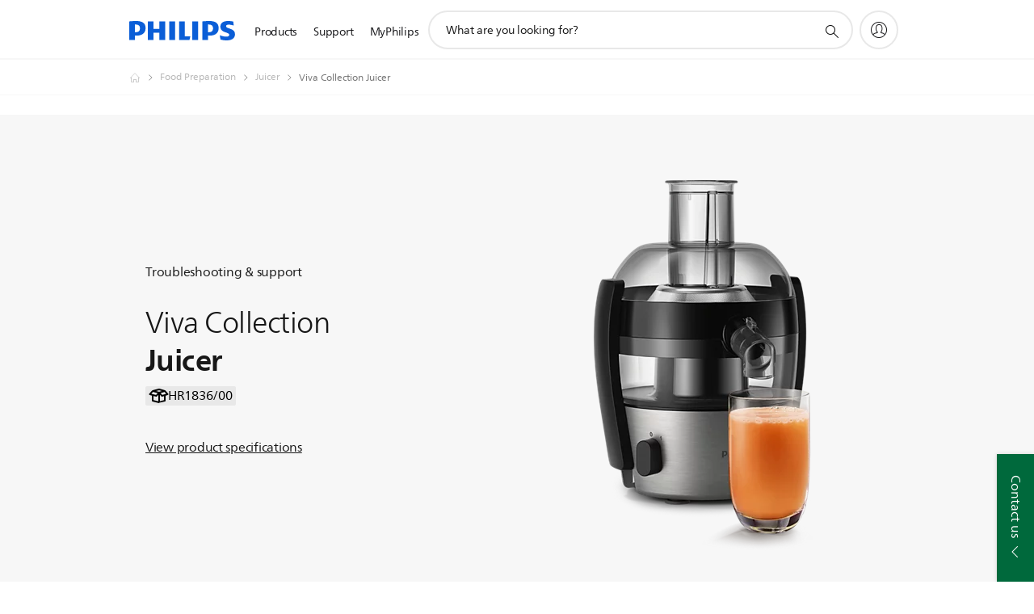

--- FILE ---
content_type: text/html;charset=utf-8
request_url: https://www.philips.co.ke/c-p/HR1836_00/viva-collection-juicer/support
body_size: 39867
content:
<!DOCTYPE HTML><html lang="en-ke" dir="ltr" class="no-js non-ie" xmlns:wb="http://open.weibo.com/wb"> <head> <meta charset="utf-8"> <meta name="viewport" content="width=device-width, initial-scale=1"> <script>LUX=function(){function n(){return Date.now?Date.now():+new Date}var r,t=n(),a=window.performance||{},e=a.timing||{activationStart:0,navigationStart:(null===(r=window.LUX)||void 0===r?void 0:r.ns)||t};function i(){return a.now?(r=a.now(),Math.floor(r)):n()-e.navigationStart;var r}(LUX=window.LUX||{}).ac=[],LUX.addData=function(n,r){return LUX.cmd(["addData",n,r])},LUX.cmd=function(n){return LUX.ac.push(n)},LUX.getDebug=function(){return[[t,0,[]]]},LUX.init=function(){return LUX.cmd(["init"])},LUX.mark=function(){for(var n=[],r=0;r<arguments.length;r++)n[r]=arguments[r];if(a.mark)return a.mark.apply(a,n);var t=n[0],e=n[1]||{};void 0===e.startTime&&(e.startTime=i());LUX.cmd(["mark",t,e])},LUX.markLoadTime=function(){return LUX.cmd(["markLoadTime",i()])},LUX.measure=function(){for(var n=[],r=0;r<arguments.length;r++)n[r]=arguments[r];if(a.measure)return a.measure.apply(a,n);var t,e=n[0],o=n[1],u=n[2];t="object"==typeof o?n[1]:{start:o,end:u};t.duration||t.end||(t.end=i());LUX.cmd(["measure",e,t])},LUX.send=function(){return LUX.cmd(["send"])},LUX.ns=t;var o=LUX;return window.LUX_ae=[],window.addEventListener("error",(function(n){window.LUX_ae.push(n)})),o}();</script> <script>!function(){var e=document.cookie.split("; ").find(function(e){return e.startsWith("notice_gdpr_prefs=")});if(e){var t=e.split("=")[1].split(/[,:\s]+/);t.includes("1")&&((n=document.createElement("script")).src="https://cdn.speedcurve.com/js/lux.js?id=33353111",n.async=!0,n.crossOrigin="anonymous",document.head.appendChild(n))}}();</script> <script>LUX.label="Support Product Detail";</script> <link rel="preconnect" href="https://www.googletagmanager.com"> <link rel="preconnect" href="https://images.philips.com"> <link rel="preconnect" href="https://consent.trustarc.com/"> <link rel="preconnect" href="https://philipselectronicsne.tt.omtrdc.net" crossorigin="use-credentials"> <link rel="preconnect" href="https://www.googleoptimize.com"> <link rel="preload" href="/c-etc/philips/clientlibs/foundation-base/clientlibs-css-rb2014/fonts/neuefrutigerworld-1.20.0-w02/NeueFrutigerWorldW02-Book.woff2" as="font" type="font/woff2" media="(min-width:701px)" crossorigin> <link rel="preload" href="/c-etc/philips/clientlibs/foundation-base/clientlibs-css-rb2014/fonts/neuefrutigerworld-1.20.0-w02/NeueFrutigerWorldW02-Bold.woff2" as="font" type="font/woff2" media="(min-width:701px)" crossorigin> <link rel="preload" href="/c-etc/philips/clientlibs/foundation-base/clientlibs-css-rb2014/fonts/neuefrutigerworld-1.20.0-w02/NeueFrutigerWorldW02-Light.woff2" as="font" type="font/woff2" media="(min-width:701px)" crossorigin> <link rel="preload" href="/c-etc/philips/clientlibs/foundation-base/clientlibs-css-rb2014/fonts/philips-global-icon-font/philips-global-icon-font-v2.8.woff2" as="font" type="font/woff2" crossorigin> <link rel="preload" href="/c-etc/philips/clientlibs/foundation-base/clientlibs-css-rb2014/fonts/philips-global-icon-font/philips-global-icon-font-32-v2.8.woff2" as="font" type="font/woff2" crossorigin> <script> window.dtm=window.dtm || {};
dtm.dnt=false; </script> <title>View support for your Viva Collection Juicer HR1836/00 | Philips</title> <meta name="description" content="Register your product or find user manuals, FAQ&#039;s, hint &amp; tips and downloads for your Philips Viva Collection Juicer HR1836/00. We are always here to help you."> <meta name="keywords" content="Food Preparation, Juicer, HR1836/00, Juicer"> <meta name="PHILIPS.CONTEXT.LOCALE" content="en_ke"> <meta name="PHILIPS.CONTEXT.CM.ENABLE" content="true"><meta name="PS_CARDTYPE" content="generic"> <meta name="PS_CONTENTTYPE_KEY" content="support"> <meta name="PS_CONTENTTYPE" content="Support"> <meta name="PS_FILTER_CONTENTTYPE" content="Support"> <meta name="PS_CONTENTGROUP" content="Support"> <meta name="PS_TITLE" content="Viva Collection Juicer"> <meta name="PS_SUBTITLE" content=""> <meta name="PS_BODYTEXT" content="Register your product or find user manuals, FAQ&#039;s, hint &amp; tips and downloads for your Philips Viva Collection Juicer HR1836/00. We are always here to help you."> <meta name="PS_IMAGE" content="https://images.philips.com/is/image/philipsconsumer/vrs_592a47c059cf0ebd621f9a18c47bad4fdfb2cb7a?$pnglarge$"> <meta name="PS_PRODUCT_CONSUMER_STATUS" content="SUPPORT"> <meta name="PS_DTN" content="HR1836/00"> <meta name="PS_QUICKLINK_1_LABEL" content="Overview"> <meta name="PS_QUICKLINK_1_LINK" content="https://www.philips.co.ke/c-p/HR1836_00/viva-collection-juicer"> <meta name="PS_QUICKLINK_2_LABEL" content="Specifications"> <meta name="PS_QUICKLINK_2_LINK" content="https://www.philips.co.ke/c-p/HR1836_00/viva-collection-juicer/overview#specifications"> <meta name="PS_QUICKLINK_3_LABEL" content="Reviews & Awards"> <meta name="PS_QUICKLINK_3_LINK" content="https://www.philips.co.ke/c-p/HR1836_00/viva-collection-juicer/overview#reviews"> <meta name="PS_QUICKLINK_4_LABEL" content="Support"> <meta name="PS_QUICKLINK_4_LINK" content="https://www.philips.co.ke/c-p/HR1836_00/viva-collection-juicer/support#reviews"> <meta name="PS_PRODUCT_RANK" content="50"> <meta name="PS_PRODUCT_GROUP" content="Household products"> <meta name="PS_PRODUCT_CATEGORY" content="Food Preparation"> <meta name="PS_PRODUCT_SUBCATEGORY" content="Juicer"> <meta name="PS_PRODUCT_TYPE" content="NORMAL"> <meta name="PS_PRODUCT_VERSIONS" content="QuickClean| 1.5L, M tube| 500W| Drip stop"> <meta name="PS_DATE" content="2013-10-27T00:00:00.000+02:00"> <meta name="PS_PRODUCT_SHOPAVAILABILITY" content="false"> <meta name="PS_PRODUCT_ACCESSORY" content="true"> <meta name="PS_ACCESSORY_CTNS" content=""> <meta name="PS_PRODUCT_SOLD_ON_PHILIPS" content="false"> <meta name="PS_PRODUCT_PROMOTION" content="false"> <meta name="PS_PRODUCT_SHOPDISCOUNT" content="false"> <meta name="PS_SHOP_ENABLED" content="false"> <meta name="PS_PRODUCT_GROUP_ID" content="HOUSEHOLD_PRODUCTS_GR"> <meta name="PS_PRODUCT_CATEGORY_ID" content="FOOD_PREPARATION_CA2"> <meta name="PS_PRODUCT_SUBCATEGORY_ID" content="JUICE_EXTRACTORS_SU2"> <meta name="PHILIPS.METRICS.DIVISION" content="CP"> <meta name="PHILIPS.METRICS.SECTION" content="main"> <meta name="PHILIPS.METRICS.COUNTRY" content="ke"> <meta name="PHILIPS.METRICS.LANGUAGE" content="en"> <meta name="PHILIPS.METRICS.CATALOGTYPE" content="consumer"> <meta name="PHILIPS.METRICS.PRODUCTGROUP" content="household_products"> <meta name="PHILIPS.METRICS.PRODUCTCATEGORY" content="food_preparation"> <meta name="PHILIPS.METRICS.PRODUCTSUBCATEGORY" content="juice_extractors"> <meta name="PHILIPS.METRICS.PRODUCTID" content="hr1836_00"> <meta name="PHILIPS.METRICS.PAGENAME" content="hr1836_00:support"> <meta property="og:title" content="View support for your Philips Viva Collection Juicer HR1836/00 "> <meta property="og:description" content="Register your product or find user manuals, FAQ&#039;s, hint &amp; tips and downloads for your Philips Viva Collection Juicer HR1836/00. We are always here to help you."> <meta property="og:type" content="product"> <meta property="og:url" content="https://www.philips.co.ke/c-p/HR1836_00/viva-collection-juicer/support"> <meta property="og:site_name" content="Philips"> <meta property="twitter:label2" content="Food Preparation"> <meta property="twitter:data2" content="Juicer"> <script> window.philips = window.philips || {};



philips.context = {
    sector: 'CP',
    isAuthorMode: 'false',
    
    locale: {
        country: 'ke',
        language: 'en',
        currency: '',
        code: 'en_KE'
    },
    productCatalog: {
        ctn: 'hr1836/00',
        catalogType: 'consumer',
        productGroup: 'household_products',
        productCategory: 'food_preparation',
        productSubCategory: 'juice_extractors',
        shopEnabled : 'false',
        price: "''",
        
        stars: '',
        reviews: '',
        
        inStock: '',
    },
     productCatalogId:
    {
        ctn: 'HR1836/00',
        groupId: 'HOUSEHOLD_PRODUCTS_GR',
        categoryId: 'FOOD_PREPARATION_CA2',
        subcategoryId: 'JUICE_EXTRACTORS_SU2',
    },
    page: {
        section: 'main',
        pageName: 'hr1836/00:support',
        pageType: 'product_detail',
        pageSubType: 'support',
        pageDetail: 'NORMAL|ACCESSORY',
        tags: '',
        infoType: '',
        trackingGroup: 'D2C-WEB-UPF-Product',
    },
    url: {
        repositoryPath: '/content/B2C/en_KE/product-catalog/ho/food-preparation/juicer/HR1836_00',
        findSimilarProductsLink: 'https://www.philips.co.ke/c-m-ho/food-preparation/juicer/latest',
        
        personalizationUrl:'https://www.philips.co.ke/c-p/HR1836_00/viva-collection-juicer'
    }
}; </script> <script src="/a1l4rgpa1fx2crzaqh/s3ns3t0g4k288vipw56.js"></script> <script src="/a1l4rgpa1fx2crzaqh/t1l6vgru59xvprnlz0ll.js" defer></script> <link rel="canonical" href="https://www.philips.co.ke/c-p/HR1836_00/viva-collection-juicer"/> <link rel="apple-touch-icon" href="/c-etc/philips/clientlibs/foundation-base/clientlibs-css/img/favicon/favicon-hd.png"> <link rel="icon" type="image/svg+xml" href="/c-etc/philips/clientlibs/foundation-base/clientlibs-css/img/favicon/favicon.svg"> <link rel="icon" type="image/png" href="/c-etc/philips/clientlibs/foundation-base/clientlibs-css/img/favicon/favicon-192x192.png" sizes="192x192"> <link rel="icon" type="image/png" href="/c-etc/philips/clientlibs/foundation-base/clientlibs-css/img/favicon/favicon-96x96.png" sizes="96x96"> <link rel="icon" type="image/png" href="/c-etc/philips/clientlibs/foundation-base/clientlibs-css/img/favicon/favicon-32x32.png" sizes="32x32"> <link rel="icon" type="image/png" href="/c-etc/philips/clientlibs/foundation-base/clientlibs-css/img/favicon/favicon-16x16.png" sizes="16x16"> <meta name="msapplication-TileColor" content="#ffffff"> <meta name="msapplication-TileImage" content="/etc/philips/clientlibs/foundation-base/clientlibs-css/img/favicon/favicon-hd.png"> <script id="product-schema" data-shoppub-eop="2033-09-27T00:00:00.000+02:00" data-shop="false" type="application/ld+json"> {"@type":"Product","@context":"http://schema.org/","name":"Juicer","url":"https://www.philips.co.ke/c-p/HR1836_00/viva-collection-juicer","image":["https://images.philips.com/is/image/philipsconsumer/vrs_592a47c059cf0ebd621f9a18c47bad4fdfb2cb7a"],"description":"Everything you expect from a juicer – high juice extraction, cleaning within 1 min – in a compact design that is half the size ! *. Treat yourself with the joy of a healthy homemade juice every day.","sku":"HR1836/00","mpn":"HR1836/00","gtin13":"","brand":{"@type":"Thing","name":"Philips"}}</script> <script type="text/javascript"> (function(){(function(l,u,C){var O=[],P=[],f={_version:"3.6.0",_config:{classPrefix:"test-",enableClasses:!0,enableJSClass:!0,usePrefixes:!0},_q:[],on:function(e,t){var n=this;setTimeout(function(){t(n[e])},0)},addTest:function(e,t,n){P.push({name:e,fn:t,options:n})},addAsyncTest:function(e){P.push({name:null,fn:e})}},s=function(){};s.prototype=f,s=new s,s.addTest("svg",!!u.createElementNS&&!!u.createElementNS("http://www.w3.org/2000/svg","svg").createSVGRect),s.addTest("localstorage",function(){var e="modernizr";try{return localStorage.setItem(e,e),localStorage.removeItem(e),!0}catch{return!1}});var w=f._config.usePrefixes?" -webkit- -moz- -o- -ms- ".split(" "):["",""];f._prefixes=w;function v(e,t){return typeof e===t}function F(){var e,t,n,r,i,a,o;for(var p in P)if(P.hasOwnProperty(p)){if(e=[],t=P[p],t.name&&(e.push(t.name.toLowerCase()),t.options&&t.options.aliases&&t.options.aliases.length))for(n=0;n<t.options.aliases.length;n++)e.push(t.options.aliases[n].toLowerCase());for(r=v(t.fn,"function")?t.fn():t.fn,i=0;i<e.length;i++)a=e[i],o=a.split("."),o.length===1?s[o[0]]=r:(s[o[0]]&&!(s[o[0]]instanceof Boolean)&&(s[o[0]]=new Boolean(s[o[0]])),s[o[0]][o[1]]=r),O.push((r?"":"no-")+o.join("-"))}}var g=u.documentElement,_=g.nodeName.toLowerCase()==="svg";function A(e){var t=g.className,n=s._config.classPrefix||"";if(_&&(t=t.baseVal),s._config.enableJSClass){var r=new RegExp("(^|\\s)"+n+"no-js(\\s|$)");t=t.replace(r,"$1"+n+"js$2")}s._config.enableClasses&&(t+=" "+n+e.join(" "+n),_?g.className.baseVal=t:g.className=t)}var j="Moz O ms Webkit",L=f._config.usePrefixes?j.toLowerCase().split(" "):[];f._domPrefixes=L;var T;(function(){var e={}.hasOwnProperty;!v(e,"undefined")&&!v(e.call,"undefined")?T=function(t,n){return e.call(t,n)}:T=function(t,n){return n in t&&v(t.constructor.prototype[n],"undefined")}})(),f._l={},f.on=function(e,t){this._l[e]||(this._l[e]=[]),this._l[e].push(t),s.hasOwnProperty(e)&&setTimeout(function(){s._trigger(e,s[e])},0)},f._trigger=function(e,t){if(this._l[e]){var n=this._l[e];setTimeout(function(){var r,i;for(r=0;r<n.length;r++)i=n[r],i(t)},0),delete this._l[e]}};function q(e,t){if(typeof e=="object")for(var n in e)T(e,n)&&q(n,e[n]);else{e=e.toLowerCase();var r=e.split("."),i=s[r[0]];if(r.length==2&&(i=i[r[1]]),typeof i<"u")return s;t=typeof t=="function"?t():t,r.length==1?s[r[0]]=t:(s[r[0]]&&!(s[r[0]]instanceof Boolean)&&(s[r[0]]=new Boolean(s[r[0]])),s[r[0]][r[1]]=t),A([(t&&t!=!1?"":"no-")+r.join("-")]),s._trigger(e,t)}return s}s._q.push(function(){f.addTest=q});function y(){return typeof u.createElement!="function"?u.createElement(arguments[0]):_?u.createElementNS.call(u,"http://www.w3.org/2000/svg",arguments[0]):u.createElement.apply(u,arguments)}s.addTest("canvas",function(){var e=y("canvas");return!!(e.getContext&&e.getContext("2d"))});var k="CSS"in l&&"supports"in l.CSS,G="supportsCSS"in l;s.addTest("supports",k||G);function J(){var e=u.body;return e||(e=y(_?"svg":"body"),e.fake=!0),e}function z(e,t,n,r){var i="modernizr",a,o,p,c,m=y("div"),d=J();if(parseInt(n,10))for(;n--;)p=y("div"),p.id=r?r[n]:i+(n+1),m.appendChild(p);return a=y("style"),a.type="text/css",a.id="s"+i,(d.fake?d:m).appendChild(a),d.appendChild(m),a.styleSheet?a.styleSheet.cssText=e:a.appendChild(u.createTextNode(e)),m.id=i,d.fake&&(d.style.background="",d.style.overflow="hidden",c=g.style.overflow,g.style.overflow="hidden",g.appendChild(d)),o=t(m,e),d.fake?(d.parentNode.removeChild(d),g.style.overflow=c,g.offsetHeight):m.parentNode.removeChild(m),!!o}var V=function(){var e=l.matchMedia||l.msMatchMedia;return e?function(t){var n=e(t);return n&&n.matches||!1}:function(t){var n=!1;return z("@media "+t+" { #modernizr { position: absolute; } }",function(r){n=(l.getComputedStyle?l.getComputedStyle(r,null):r.currentStyle).position=="absolute"}),n}}();f.mq=V;var X=f.testStyles=z;s.addTest("touchevents",function(){return!!("ontouchstart"in l||l.DocumentTouch&&u instanceof DocumentTouch)});var R=f._config.usePrefixes?j.split(" "):[];f._cssomPrefixes=R;function W(e,t){return!!~(""+e).indexOf(t)}function B(e){return e.replace(/([a-z])-([a-z])/g,function(t,n,r){return n+r.toUpperCase()}).replace(/^-/,"")}var N=function(e){var t=w.length,n=l.CSSRule,r;if(typeof n>"u")return C;if(!e)return!1;if(e=e.replace(/^@/,""),r=e.replace(/-/g,"_").toUpperCase()+"_RULE",r in n)return"@"+e;for(var i=0;i<t;i++){var a=w[i],o=a.toUpperCase()+"_"+r;if(o in n)return"@-"+a.toLowerCase()+"-"+e}return!1};f.atRule=N;function H(e,t){return function(){return e.apply(t,arguments)}}function Z(e,t,n){var r;for(var i in e)if(e[i]in t)return n===!1?e[i]:(r=t[e[i]],v(r,"function")?H(r,n||t):r);return!1}var I={elem:y("modernizr")};s._q.push(function(){delete I.elem});var h={style:I.elem.style};s._q.unshift(function(){delete h.style});function U(e){return e.replace(/([A-Z])/g,function(t,n){return"-"+n.toLowerCase()}).replace(/^ms-/,"-ms-")}function K(e,t,n){var r;if("getComputedStyle"in l){r=getComputedStyle.call(l,e,t);var i=l.console;if(r!==null)n&&(r=r.getPropertyValue(n));else if(i){var a=i.error?"error":"log";i[a].call(i,"getComputedStyle returning null, its possible modernizr test results are inaccurate")}}else r=!t&&e.currentStyle&&e.currentStyle[n];return r}function Q(e,t){var n=e.length;if("CSS"in l&&"supports"in l.CSS){for(;n--;)if(l.CSS.supports(U(e[n]),t))return!0;return!1}else if("CSSSupportsRule"in l){for(var r=[];n--;)r.push("("+U(e[n])+":"+t+")");return r=r.join(" or "),z("@supports ("+r+") { #modernizr { position: absolute; } }",function(i){return K(i,null,"position")=="absolute"})}return C}function D(e,t,n,r){if(r=v(r,"undefined")?!1:r,!v(n,"undefined")){var i=Q(e,n);if(!v(i,"undefined"))return i}for(var a,o,p,c,m,d=["modernizr","tspan","samp"];!h.style&&d.length;)a=!0,h.modElem=y(d.shift()),h.style=h.modElem.style;function E(){a&&(delete h.style,delete h.modElem)}for(p=e.length,o=0;o<p;o++)if(c=e[o],m=h.style[c],W(c,"-")&&(c=B(c)),h.style[c]!==C)if(!r&&!v(n,"undefined")){try{h.style[c]=n}catch{}if(h.style[c]!=m)return E(),t=="pfx"?c:!0}else return E(),t=="pfx"?c:!0;return E(),!1}var Y=f.testProp=function(e,t,n){return D([e],C,t,n)};function x(e,t,n,r,i){var a=e.charAt(0).toUpperCase()+e.slice(1),o=(e+" "+R.join(a+" ")+a).split(" ");return v(t,"string")||v(t,"undefined")?D(o,t,r,i):(o=(e+" "+L.join(a+" ")+a).split(" "),Z(o,t,n))}f.testAllProps=x;function S(e,t,n){return x(e,C,C,t,n)}f.testAllProps=S,s.addTest("flexbox",S("flexBasis","1px",!0)),s.addTest("csstransforms",function(){return navigator.userAgent.indexOf("Android 2.")===-1&&S("transform","scale(1)",!0)}),s.addTest("csstransforms3d",function(){return!!S("perspective","1px",!0)}),s.addTest("csstransitions",S("transition","all",!0)),s.addTest("appearance",S("appearance"));var b=f.prefixed=function(e,t,n){return e.indexOf("@")===0?N(e):(e.indexOf("-")!=-1&&(e=B(e)),t?x(e,t,n):x(e,"pfx"))};s.addTest("fullscreen",!!(b("exitFullscreen",u,!1)||b("cancelFullScreen",u,!1))),s.addTest("objectfit",!!b("objectFit"),{aliases:["object-fit"]}),F(),A(O),delete f.addTest,delete f.addAsyncTest;for(var M=0;M<s._q.length;M++)s._q[M]();l.Modernizr=s})(window,document),window.Modernizr.addTest("correctvh",function(){return!navigator.userAgent.match(/(iPad|iPhone);.*CPU.*OS (6|7)_\d/i)}),window.Modernizr.addTest("touch",function(){return window.Modernizr.touchevents}),window.Modernizr.addTest("ipad",function(){return!!navigator.userAgent.match(/iPad/i)}),window.Modernizr.addTest("iphone",function(){return!!navigator.userAgent.match(/iPhone/i)}),window.Modernizr.addTest("ipod",function(){return!!navigator.userAgent.match(/iPod/i)}),window.Modernizr.addTest("ios",function(){return window.Modernizr.ipad||window.Modernizr.ipod||window.Modernizr.iphone}),function(){var l=document.documentElement,u="no-js";window.Modernizr._config.classPrefix&&l.className.indexOf(u)>-1&&(l.className=l.className.replace(u,window.Modernizr._config.classPrefix+"js"))}(),function(){window.sessionStorage&&window.sessionStorage.getItem("philips.hideRecallBanner")==="true"&&document.documentElement.classList.add("pv-hrb")}()})(); </script><link rel="stylesheet" href="/c-etc/designs/b2c-seamless-theme/clientlibs.260119.css" type="text/css"> <script type="application/json" class="pv-d2c-search__translations"> {"translations":{"d2c-search.sort-by":"Sort by:","d2c-search.more-tab":"Support and more","d2c-search.search-empty":"Empty search","d2c-search.sort-by-date-asc":"Date (Ascending)","d2c-search.versuni-lp-name":"Versuni (Philips Domestic Appliances)","d2c-search.popular-support-topics-title":"Support topics","d2c-search.filter-rating-value":"{0} and up","d2c-search.help-banner-title":"Find healthcare and hospital products and support","d2c-search.reviews":"reviews","d2c-search.suggested-results":"Suggested results","TBD":"In stock","d2c-search.filter-range-max":"Max","d2c-search.sort-by-date-desc":"Date (Descending)","d2c-search.no-result-for-search":"Sorry! No results found.","d2c-search.nmore":"More","d2c-search.add-to-cart-btn":"Add to cart","d2c-search.search-results-for":"Search results for","d2c-search.tab.modal.option.support":"Find support for a product","d2c-search.versuni-lp-title":"It looks like you're looking for household products.","d2c-search.tab.modal.list.label":"What are you looking for?","d2c-search.overall-rating":"Overall rating","d2c-search.bundle-discount-label":"Bundle discount","d2c-search.recently-viewed-title":"Items you recently viewed","d2c-search.filter-rating-title":"Customer rating","d2c-search.submit-search-box":"Submit search","d2c-search.sort-by-size-asc":"Size (Ascending)","d2c-search.filters-title":"Filters","d2c-search.sort-by-alphabetical-desc":"Alphabetical (Descending)","d2c-search.tab.modal.option.products":"Explore products to buy","d2c-search.versuni-lp-card-home-title":"Product Care & Support","d2c-search.sort-by-relevance":"Relevance","d2c-search.filter-price-title":"Price","d2c-search.help-banner-desc":"Ultrasound, monitors, imaging and more"," d2c-search.more-tab":"Support and more","d2c-search.sort-by-newest":"Newest","d2c-search.versuni-lp-card-kitchen-title":"Kitchen Appliances","d2c-search.popular-categories-title":"Popular categories","d2c-search.clear":"Clear","d2c-search.help-suggestions-title":"Suggestions","d2c-search.products-tab":"Products","d2c-search-added-to-cart-btn":"Added to basket","d2c-search.refurbishment-label":"Refurbishment","notify-me-btn":"notify me","d2c-search.sort-by-size-desc":"Size (Descending)","d2c-search.search-box-sitewide":"Sitewide","d2c-search.filter-apply-all":"Apply filters","d2c-search.what-look-for":"What are you looking for?","d2c-search.sort-by-price-high-to-low":"Price (Highest)","d2c-search.try-different-search":"Please try a different search.","d2c-search.notify-me-btn":"Notify me","d2c-search.filter-price-range":"Price {0} - {1}","d2c-search.sort-by-alphabetical-asc":"Alphabetical (Ascending)","d2c-search.sort-by-rating":"Rating","test.d2c.search":"test","d2c-search.filter-price-title8":"Price","d2c-search.help-banner-cta-text":"Go to Philips.com/healthcare","d2c-search.search-box-label":"Site search","d2c-search.tab.modal.title\n":"Search","d2c-search.filter-range-min":"Min","d2c-search.filter-availability-in-stock":"In stock","d2c-search.versuni-lp-description":"We've moved our household products to a new home! Are you looking for any of these?","d2c-search.filter-availability-title":"Availability","d2c-search.help-suggestions-1":"Make sure that you spelt all words correctly.","d2c-search.help-suggestions-3":"Search by product name (i.e. Airfryer, Sonicare).","d2c-search.help-suggestions-2":"Search by product number (i.e. HD9240/90, L2BO/00).","d2c-search.added-to-cart-btn":"Added to basket","d2c-search.help-suggestions-4":"Try different keywords.","d2c-search.filter-clear-all":"Clear filters","d2c-search.sort-by-price-low-to-high":"Price (Lowest)"}} </script></head> <body class="productdetailspage " style=" " data-country="KE" data-language="en" data-locale="en_KE"> <!--<noindex>--> <!-- HEADER SECTION START --> <div class="genericheaderpage basepage page"><div class="header n02v3-header-a n02v3-header component-base"> <header class="p-n02v3 p-layout-row p-n02v3__hamburger--close
     
     
    default pv-padding-block-end--m
     
     p-n02v3__contextual 
     
     
     
    p-n02v3--b2c
    p-n02v3--show-search-field
    
     "
        data-n25="false"
        data-n25-mobile="false"
        data-flyout-links="{&quot;howToRegister&quot;:&quot;https://www.philips.co.ke/myphilips/register-your-product&quot;,&quot;myProducts&quot;:&quot;/myphilips#/my-products&quot;,&quot;registerProduct&quot;:&quot;/myphilips#/register-new-product/search&quot;,&quot;myDashboard&quot;:&quot;/myphilips#/my-home&quot;,&quot;login&quot;:&quot;/myphilips&quot;,&quot;myAccount&quot;:&quot;https://www.philips.co.ke/myphilips/register-product#tab\u003duser&quot;,&quot;signUp&quot;:&quot;https://www.philips.co.ke/myphilips/login#tab\u003dsign-up&quot;}"
        data-is-fixed-height="true"
        data-is-stock-indicator = "inherit"
        data-stock-market=""
        data-stock-indicator-api = "https://tools.eurolandir.com/tools/pricefeed/xmlirmultiiso5.aspx?companyid=2522"
        data-shop-site=""> <div class="p-n02v3__top-banner" data-shop-error-message="Due to scheduled maintenance, it's not possible to make purchases now. Please check back in a few hours.
"> <div class="geodetectionbar tc53-geo-detection-bar"> <div class="p-tc53-geo-detection-bar" data-current-page-path='/content/B2C/en_KE/product-catalog/ho/food-preparation/juicer/HR1836_00'> <script type="text/x-handlebars-template" data-template="tc53-geo-detection-bar-template"> <div class="p-notification-bar p-navigation" > <span class="p-text p-direction-ltr"> <label class="p-label" >This page is also available in</label> <a  data-track-type="track-conversion" data-track-name="interaction"  data-track-description="link:geo_detection" class="p-anchor-geobar" href="{{url}}">{{urlLinkName}}</a> </span> <button class="p-close p-square p-inverted p-icon-close p-small" aria-label="Close"></button> </div> </script> </div> </div> </div> <div class="p-n02v3__inner"> <div class="p-layout-inner"> <div class="p-n02v3__shape"> <a href='https://www.philips.co.ke/' title="Home" class="p-n02v3__shapelink"> <div class="p-n02v3__shape-wrapper"> <svg width="131" height="24" viewBox="0 0 131 24" fill="none" xmlns="http://www.w3.org/2000/svg"> <path d="M44.4019 0.480751V23.5192H37.3709V14.4601H30.0545V23.5192H23.0235V0.480751H30.0545V9.63756H37.3709V0.480751H44.4019ZM68.8676 18.892V0.480751H61.8366V23.5192H74.5465L75.6056 18.892H68.8601H68.8676ZM56.6385 0.480751H49.6075V23.5192H56.6385V0.480751ZM85.1455 0.480751H78.1145V23.5192H85.1455V0.480751ZM119.82 6.36244C119.82 5.10798 121.074 4.52958 123.095 4.52958C125.311 4.52958 127.715 5.01033 129.36 5.68639L128.781 0.676056C126.948 0.292958 125.311 0 122.329 0C116.65 0 112.789 2.2385 112.789 6.94085C112.789 15.0385 123.771 13.4009 123.771 17.1568C123.771 18.5991 122.712 19.3728 120.113 19.3728C117.799 19.3728 114.238 18.5991 112.12 17.5399L112.894 22.8432C115.012 23.6169 117.904 24 120.218 24C126.092 24 130.907 22.0695 130.907 16.2854C130.907 8.5784 119.827 10.0207 119.827 6.35493L119.82 6.36244ZM110.67 8.77371C110.67 14.6554 106.524 18.0282 99.9812 18.0282H97.4798V23.5192H90.4488V0.480751C92.8601 0.187794 96.2254 0 99.0197 0C106.246 0 110.678 2.31361 110.678 8.77371H110.67ZM103.737 8.87136C103.737 5.97934 102.1 4.34178 98.6291 4.34178C98.2685 4.34178 97.8854 4.34178 97.4723 4.36432V13.8817H98.6291C102.287 13.8817 103.737 11.861 103.737 8.87136ZM20.2291 8.77371C20.2291 14.6554 16.0901 18.0282 9.53991 18.0282H7.0385V23.5192H0V0.480751C2.41127 0.187794 5.77653 0 8.57089 0C15.7972 0 20.2216 2.31361 20.2216 8.77371H20.2291ZM13.2883 8.87136C13.2883 5.97934 11.6507 4.34178 8.18779 4.34178C7.82723 4.34178 7.44413 4.34178 7.03099 4.36432V13.8817H8.18779C11.846 13.8817 13.2883 11.861 13.2883 8.87136Z" fill="#0B5ED7"/> </svg> </div> </a> </div> </div> <nav class="p-n02v3__menu"> <div class="p-n02v3__mobiletopbg" aria-hidden="true"></div> <div class="p-n02v3__mobilebottombg" aria-hidden="true"></div> <div class="p-n02v3__m1bg"> <div class="p-n02v3__mwrap"> <div class="p-n02v3__m1title"></div> <ul class="p-n02v3__m1"> <li class="p-n02v3__mli p-n02v3__products p-m-1
                                
                                "> <a href="#" class="p-n02v3__mlink" data-track-type="track-nav-nena" data-track-compid="n02v3" data-track-navid="header" data-track-navdest="consumer:products"> <span class="p-n02v3__m1item pv-heading pv-body--s pv-bold">Products</span> </a> <div class="p-n02v3__m2bg p-n02v3__miconbg p-n02v3__m2bg--products p-n02v3__mbg--hidden
                                    p-n02v3__contextual--mgbg"> <div class="p-n02v3__mwrap"> <div class="p-n02v3__mtitle"> <div class="p-n02v3__mback">Main menu</div> <div class="p-n02v3__listtitle "> <div class="p-n02v3__mclose"><button class="p-icon-close" arial-label="Main menu" ></button></div> <div class="pv-heading pv-body--m pv-bold">Products</div> </div> </div> <ul class="p-n02v3__m2 p-n02v3__micon"> <li class="p-n02v3__mli p-m-1-1 p-n02v3__group
                                                        "> <a href="#" class="p-n02v3__mlink" data-track-type="track-nav-nena" data-track-compid="n02v3" data-track-navid="header" data-track-navdest="consumer:products:sound_and_vision"> <span class="p-icon-sound-and-vision--32 p-n02v3__m2icon"></span> <span class="pv-heading pv-body--s pv-bold p-n02v3__m2text">Sound and vision</span> </a> <div class="p-n02v3__m3bg p-n02v3__mflyout p-n02v3__mbg--hidden
                                                            " data-bg-level="3"> <div class="p-n02v3__mwrap"> <div class="p-n02v3__mtitle p-n02v3__t--col14"> <div class="p-n02v3__mback">Main menu</div> <div class="p-n02v3__listtitle "> <div class="p-n02v3__mclose"><button class="p-icon-close"
                                                                                                        arial-label="Main menu"></button></div> <div class="pv-heading pv-body--m pv-bold">Sound and vision</div> </div> </div> <ul class="p-n02v3__m3 p-n02v3__m--col14"> <li class="p-n02v3__mli p-n02v3__mli--subgroup p-m-1-1-1
                    "> <a href='#' class="p-n02v3__mlink"><span class="pv-heading pv-body--s">TV, Monitors and Video</span></a> <div class="p-n02v3__m4bg
                        " data-bg-level="4"> <div class="p-n02v3__mwrap"> <div class="p-n02v3__mtitle p-n02v3__t--col34"> <div class="p-n02v3__mback">Sound and vision</div> <div class="p-n02v3__listtitle "> <div class="p-n02v3__mclose"><button class="p-icon-close"
                                                                       arial-label="Back"></button></div> <div class="pv-heading pv-body--m pv-bold">TV, Monitors and Video</div> </div> </div> <ul class="p-n02v3__m4
            p-n02v3__m--col24
            "> <li class="p-n02v3__mli p-n02v3__mli--cat p-m-1-1-1-1
             "> <a target="" href='https://www.philips.co.ke/c-m-so/monitors' class="p-n02v3__mlink p-n02v3__mlink--no-childs" data-track-type="track-nav-nena" data-track-compid="n02v3" data-track-navid="header" data-track-navdest="consumer:products:so:sound_and_vision:tv,_monitors_and_video:"> <span class="pv-heading pv-body--s"> Monitors </span> </a> </li> <li class="p-n02v3__mli p-n02v3__mli--cat p-m-1-1-1-2
             "> <a target="" href='https://www.philips.co.ke/c-m-so/projectors' class="p-n02v3__mlink p-n02v3__mlink--no-childs" data-track-type="track-nav-nena" data-track-compid="n02v3" data-track-navid="header" data-track-navdest="consumer:products:so:sound_and_vision:tv,_monitors_and_video:"> <span class="pv-heading pv-body--s"> Projectors </span> </a> </li> </ul> </div> </div> </li> <li class="p-n02v3__mli p-n02v3__mli--subgroup p-m-1-1-2
                    "> <a href='#' class="p-n02v3__mlink"><span class="pv-heading pv-body--s">Audio</span></a> <div class="p-n02v3__m4bg
                        " data-bg-level="4"> <div class="p-n02v3__mwrap"> <div class="p-n02v3__mtitle p-n02v3__t--col34"> <div class="p-n02v3__mback">Sound and vision</div> <div class="p-n02v3__listtitle "> <div class="p-n02v3__mclose"><button class="p-icon-close"
                                                                       arial-label="Back"></button></div> <div class="pv-heading pv-body--m pv-bold">Audio</div> </div> </div> <ul class="p-n02v3__m4
            p-n02v3__m--col24
            "> <li class="p-n02v3__mli p-n02v3__mli--cat p-m-1-1-2-1
             "> <a target="" href='https://www.philips.co.ke/c-m-so/headphones' class="p-n02v3__mlink p-n02v3__mlink--no-childs" data-track-type="track-nav-nena" data-track-compid="n02v3" data-track-navid="header" data-track-navdest="consumer:products:so:sound_and_vision:audio:"> <span class="pv-heading pv-body--s"> Headphones </span> </a> </li> </ul> </div> </div> </li> <li class="p-n02v3__mli p-n02v3__mli--subgroup p-m-1-1-3
                    "> <a href='#' class="p-n02v3__mlink"><span class="pv-heading pv-body--s">Communication</span></a> <div class="p-n02v3__m4bg
                        " data-bg-level="4"> <div class="p-n02v3__mwrap"> <div class="p-n02v3__mtitle p-n02v3__t--col34"> <div class="p-n02v3__mback">Sound and vision</div> <div class="p-n02v3__listtitle "> <div class="p-n02v3__mclose"><button class="p-icon-close"
                                                                       arial-label="Back"></button></div> <div class="pv-heading pv-body--m pv-bold">Communication</div> </div> </div> <ul class="p-n02v3__m4
            p-n02v3__m--col24
            "> <li class="p-n02v3__mli p-n02v3__mli--cat p-m-1-1-3-1
             "> <a target="" href='https://www.philips.co.ke/c-m-so/mobile-tablets' class="p-n02v3__mlink p-n02v3__mlink--no-childs" data-track-type="track-nav-nena" data-track-compid="n02v3" data-track-navid="header" data-track-navdest="consumer:products:so:sound_and_vision:communication:"> <span class="pv-heading pv-body--s"> Mobile and tablets </span> </a> </li> </ul> </div> </div> </li> <li class="p-n02v3__mli p-n02v3__mli--subgroup p-m-1-1-4
                    "> <a href='#' class="p-n02v3__mlink"><span class="pv-heading pv-body--s">Accessories</span></a> <div class="p-n02v3__m4bg
                        " data-bg-level="4"> <div class="p-n02v3__mwrap"> <div class="p-n02v3__mtitle p-n02v3__t--col34"> <div class="p-n02v3__mback">Sound and vision</div> <div class="p-n02v3__listtitle "> <div class="p-n02v3__mclose"><button class="p-icon-close"
                                                                       arial-label="Back"></button></div> <div class="pv-heading pv-body--m pv-bold">Accessories</div> </div> </div> <ul class="p-n02v3__m4
            p-n02v3__m--col24
            "> <li class="p-n02v3__mli p-n02v3__mli--cat p-m-1-1-4-1
             "> <a target="" href='https://www.philips.co.ke/c-m-so/mobile-accessories' class="p-n02v3__mlink p-n02v3__mlink--no-childs" data-track-type="track-nav-nena" data-track-compid="n02v3" data-track-navid="header" data-track-navdest="consumer:products:so:sound_and_vision:accessories:"> <span class="pv-heading pv-body--s"> Mobile accessories </span> </a> </li> </ul> </div> </div> </li> </ul> </div> </div> </li> <li class="p-n02v3__mli p-m-1-2 p-n02v3__group
                                                        "> <a href="#" class="p-n02v3__mlink" data-track-type="track-nav-nena" data-track-compid="n02v3" data-track-navid="header" data-track-navdest="consumer:products:personal_care"> <span class="p-icon-personalcare--32 p-n02v3__m2icon"></span> <span class="pv-heading pv-body--s pv-bold p-n02v3__m2text">Personal care</span> </a> <div class="p-n02v3__m3bg p-n02v3__mflyout p-n02v3__mbg--hidden
                                                            " data-bg-level="3"> <div class="p-n02v3__mwrap"> <div class="p-n02v3__mtitle p-n02v3__t--col14"> <div class="p-n02v3__mback">Main menu</div> <div class="p-n02v3__listtitle "> <div class="p-n02v3__mclose"><button class="p-icon-close"
                                                                                                        arial-label="Main menu"></button></div> <div class="pv-heading pv-body--m pv-bold">Personal care</div> </div> </div> <ul class="p-n02v3__m3 p-n02v3__m--col14"> <li class="p-n02v3__mli p-n02v3__mli--subgroup p-m-1-2-1
                    "> <a href='#' class="p-n02v3__mlink"><span class="pv-heading pv-body--s">For Men</span></a> <div class="p-n02v3__m4bg
                        " data-bg-level="4"> <div class="p-n02v3__mwrap"> <div class="p-n02v3__mtitle p-n02v3__t--col34"> <div class="p-n02v3__mback">Personal care</div> <div class="p-n02v3__listtitle "> <div class="p-n02v3__mclose"><button class="p-icon-close"
                                                                       arial-label="Back"></button></div> <div class="pv-heading pv-body--m pv-bold">For Men</div> </div> </div> <ul class="p-n02v3__m4
            p-n02v3__m--col24
            "> <li class="p-n02v3__mli p-n02v3__mli--cat p-m-1-2-1-1
             "> <a target="" href='https://www.philips.co.ke/c-e/pe/mens-grooming-welcome.html' class="p-n02v3__mlink p-n02v3__mlink--no-childs" data-track-type="track-nav-nena" data-track-compid="n02v3" data-track-navid="header" data-track-navdest="consumer:products:pe:personal_care:for_men:mens-grooming-nav"> <span class="pv-heading pv-body--s"> Male Grooming </span> </a> </li> <li class="p-n02v3__mli p-n02v3__mli--cat p-m-1-2-1-2
             "> <a target="" href='https://www.philips.co.ke/c-m-pe/face-shavers' class="p-n02v3__mlink p-n02v3__mlink--no-childs" data-track-type="track-nav-nena" data-track-compid="n02v3" data-track-navid="header" data-track-navdest="consumer:products:pe:personal_care:for_men:"> <span class="pv-heading pv-body--s"> Face Shavers </span> </a> </li> <li class="p-n02v3__mli p-n02v3__mli--cat p-m-1-2-1-3
             "> <a target="" href='https://www.philips.co.ke/c-m-pe/face-stylers-and-grooming-kits' class="p-n02v3__mlink p-n02v3__mlink--no-childs" data-track-type="track-nav-nena" data-track-compid="n02v3" data-track-navid="header" data-track-navdest="consumer:products:pe:personal_care:for_men:"> <span class="pv-heading pv-body--s"> FACE Stylers and grooming kits </span> </a> </li> <li class="p-n02v3__mli p-n02v3__mli--cat p-m-1-2-1-4
             "> <a target="" href='https://www.philips.co.ke/c-m-pe/hair-clippers' class="p-n02v3__mlink p-n02v3__mlink--no-childs" data-track-type="track-nav-nena" data-track-compid="n02v3" data-track-navid="header" data-track-navdest="consumer:products:pe:personal_care:for_men:"> <span class="pv-heading pv-body--s"> HAIR clippers </span> </a> </li> <li class="p-n02v3__mli p-n02v3__mli--cat p-m-1-2-1-5
             "> <a target="" href='https://www.philips.co.ke/c-m-pe/body-groomers' class="p-n02v3__mlink p-n02v3__mlink--no-childs" data-track-type="track-nav-nena" data-track-compid="n02v3" data-track-navid="header" data-track-navdest="consumer:products:pe:personal_care:for_men:"> <span class="pv-heading pv-body--s"> BODY groomers </span> </a> </li> <li class="p-n02v3__mli p-n02v3__mli--cat p-m-1-2-1-6
             "> <a target="" href='https://www.philips.co.ke/c-m-pe/accessories-and-replacements' class="p-n02v3__mlink p-n02v3__mlink--no-childs" data-track-type="track-nav-nena" data-track-compid="n02v3" data-track-navid="header" data-track-navdest="consumer:products:pe:personal_care:for_men:"> <span class="pv-heading pv-body--s"> Accessories and replacements </span> </a> </li> </ul> </div> </div> </li> <li class="p-n02v3__mli p-n02v3__mli--subgroup p-m-1-2-2
                    "> <a href='#' class="p-n02v3__mlink"><span class="pv-heading pv-body--s">For Women</span></a> <div class="p-n02v3__m4bg
                        " data-bg-level="4"> <div class="p-n02v3__mwrap"> <div class="p-n02v3__mtitle p-n02v3__t--col34"> <div class="p-n02v3__mback">Personal care</div> <div class="p-n02v3__listtitle "> <div class="p-n02v3__mclose"><button class="p-icon-close"
                                                                       arial-label="Back"></button></div> <div class="pv-heading pv-body--m pv-bold">For Women</div> </div> </div> <ul class="p-n02v3__m4
            p-n02v3__m--col24
            "> <li class="p-n02v3__mli p-n02v3__mli--cat p-m-1-2-2-1
             "> <a target="" href='https://www.philips.co.ke/c-e/pe/beauty.html' class="p-n02v3__mlink p-n02v3__mlink--no-childs" data-track-type="track-nav-nena" data-track-compid="n02v3" data-track-navid="header" data-track-navdest="consumer:products:pe:personal_care:for_women:beauty-nav"> <span class="pv-heading pv-body--s"> Beauty </span> </a> </li> <li class="p-n02v3__mli p-n02v3__mli--cat p-m-1-2-2-2
             "> <a target="" href='https://www.philips.co.ke/c-m-pe/hair-removal' class="p-n02v3__mlink p-n02v3__mlink--no-childs" data-track-type="track-nav-nena" data-track-compid="n02v3" data-track-navid="header" data-track-navdest="consumer:products:pe:personal_care:for_women:"> <span class="pv-heading pv-body--s"> Hair removal </span> </a> </li> <li class="p-n02v3__mli p-n02v3__mli--cat p-m-1-2-2-3
             "> <a target="" href='https://www.philips.co.ke/c-m-pe/haircare' class="p-n02v3__mlink p-n02v3__mlink--no-childs" data-track-type="track-nav-nena" data-track-compid="n02v3" data-track-navid="header" data-track-navdest="consumer:products:pe:personal_care:for_women:"> <span class="pv-heading pv-body--s"> Haircare </span> </a> </li> </ul> </div> </div> </li> </ul> </div> </div> </li> <li class="p-n02v3__mli p-m-1-3 p-n02v3__group
                                                        "> <a href="#" class="p-n02v3__mlink" data-track-type="track-nav-nena" data-track-compid="n02v3" data-track-navid="header" data-track-navdest="consumer:products:mother_and_child_care"> <span class="p-icon-mcc--32 p-n02v3__m2icon"></span> <span class="pv-heading pv-body--s pv-bold p-n02v3__m2text">Mother and child care</span> </a> <div class="p-n02v3__m3bg p-n02v3__mflyout p-n02v3__mbg--hidden
                                                            " data-bg-level="3"> <div class="p-n02v3__mwrap"> <div class="p-n02v3__mtitle p-n02v3__t--col14"> <div class="p-n02v3__mback">Main menu</div> <div class="p-n02v3__listtitle "> <div class="p-n02v3__mclose"><button class="p-icon-close"
                                                                                                        arial-label="Main menu"></button></div> <div class="pv-heading pv-body--m pv-bold">Mother and child care</div> </div> </div> <ul class="p-n02v3__m3 p-n02v3__m--col14"> <li class="p-n02v3__mli p-n02v3__mli--subgroup p-m-1-3-1
                    "> <a href='#' class="p-n02v3__mlink"><span class="pv-heading pv-body--s">Welcome to Avent</span></a> <div class="p-n02v3__m4bg
                        " data-bg-level="4"> <div class="p-n02v3__mwrap"> <div class="p-n02v3__mtitle p-n02v3__t--col34"> <div class="p-n02v3__mback">Mother and child care</div> <div class="p-n02v3__listtitle "> <div class="p-n02v3__mclose"><button class="p-icon-close"
                                                                       arial-label="Back"></button></div> <div class="pv-heading pv-body--m pv-bold">Welcome to Avent</div> </div> </div> <ul class="p-n02v3__m4
            p-n02v3__m--col24
            "> <li class="p-n02v3__mli p-n02v3__mli--cat p-m-1-3-1-1
             "> <a target="" href='https://www.philips.co.ke/c-m-mo/pacifiers' class="p-n02v3__mlink p-n02v3__mlink--no-childs" data-track-type="track-nav-nena" data-track-compid="n02v3" data-track-navid="header" data-track-navdest="consumer:products:mo:mother_and_child_care:welcome_to_avent:"> <span class="pv-heading pv-body--s"> Soothers </span> </a> </li> <li class="p-n02v3__mli p-n02v3__mli--cat p-m-1-3-1-2
             "> <a target="" href='https://www.philips.co.ke/c-m-mo/starter-baby-gift-sets' class="p-n02v3__mlink p-n02v3__mlink--no-childs" data-track-type="track-nav-nena" data-track-compid="n02v3" data-track-navid="header" data-track-navdest="consumer:products:mo:mother_and_child_care:welcome_to_avent:"> <span class="pv-heading pv-body--s"> Starter & baby gift sets </span> </a> </li> <li class="p-n02v3__mli p-n02v3__mli--cat p-m-1-3-1-3
             "> <a target="" href='https://www.philips.co.ke/c-m-mo/baby-bottles-nipples' class="p-n02v3__mlink p-n02v3__mlink--no-childs" data-track-type="track-nav-nena" data-track-compid="n02v3" data-track-navid="header" data-track-navdest="consumer:products:mo:mother_and_child_care:welcome_to_avent:"> <span class="pv-heading pv-body--s"> Baby bottles & teats </span> </a> </li> <li class="p-n02v3__mli p-n02v3__mli--cat p-m-1-3-1-4
             "> <a target="" href='https://www.philips.co.ke/c-m-mo/food-makers-tableware' class="p-n02v3__mlink p-n02v3__mlink--no-childs" data-track-type="track-nav-nena" data-track-compid="n02v3" data-track-navid="header" data-track-navdest="consumer:products:mo:mother_and_child_care:welcome_to_avent:"> <span class="pv-heading pv-body--s"> Food makers & tableware </span> </a> </li> </ul> </div> </div> </li> <li class="p-n02v3__mli p-n02v3__mli--subgroup p-m-1-3-2
                    "> <a href='#' class="p-n02v3__mlink"><span class="pv-heading pv-body--s">For babies</span></a> <div class="p-n02v3__m4bg
                        " data-bg-level="4"> <div class="p-n02v3__mwrap"> <div class="p-n02v3__mtitle p-n02v3__t--col34"> <div class="p-n02v3__mback">Mother and child care</div> <div class="p-n02v3__listtitle "> <div class="p-n02v3__mclose"><button class="p-icon-close"
                                                                       arial-label="Back"></button></div> <div class="pv-heading pv-body--m pv-bold">For babies</div> </div> </div> <ul class="p-n02v3__m4
            p-n02v3__m--col24
            "> <li class="p-n02v3__mli p-n02v3__mli--cat p-m-1-3-2-1
             "> <a target="" href='https://www.philips.co.ke/c-m-mo/philips-avent-and-your-baby' class="p-n02v3__mlink p-n02v3__mlink--no-childs" data-track-type="track-nav-nena" data-track-compid="n02v3" data-track-navid="header" data-track-navdest="consumer:products:mo:mother_and_child_care:for_babies:philips-avent-baby-nav"> <span class="pv-heading pv-body--s"> Philips Avent </span> </a> </li> <li class="p-n02v3__mli p-n02v3__mli--cat p-m-1-3-2-2
             "> <a target="" href='https://www.philips.co.ke/c-m-mo/baby-bottles-nipples' class="p-n02v3__mlink p-n02v3__mlink--no-childs" data-track-type="track-nav-nena" data-track-compid="n02v3" data-track-navid="header" data-track-navdest="consumer:products:mo:mother_and_child_care:for_babies:"> <span class="pv-heading pv-body--s"> Baby bottles & teats </span> </a> </li> <li class="p-n02v3__mli p-n02v3__mli--cat p-m-1-3-2-3
             "> <a target="" href='https://www.philips.co.ke/c-m-mo/toddler-sippy-cups' class="p-n02v3__mlink p-n02v3__mlink--no-childs" data-track-type="track-nav-nena" data-track-compid="n02v3" data-track-navid="header" data-track-navdest="consumer:products:mo:mother_and_child_care:for_babies:"> <span class="pv-heading pv-body--s"> Toddler sippy cups </span> </a> </li> <li class="p-n02v3__mli p-n02v3__mli--cat p-m-1-3-2-4
             "> <a target="" href='https://www.philips.co.ke/c-m-mo/bottle-warmers-sterilizers' class="p-n02v3__mlink p-n02v3__mlink--no-childs" data-track-type="track-nav-nena" data-track-compid="n02v3" data-track-navid="header" data-track-navdest="consumer:products:mo:mother_and_child_care:for_babies:"> <span class="pv-heading pv-body--s"> Bottle warmers & sterilisers </span> </a> </li> </ul> </div> </div> </li> </ul> </div> </div> </li> <li class="p-n02v3__mli p-m-1-4 p-n02v3__group
                                                        p-n02v3__contextual--mgliactive"> <a href="#" class="p-n02v3__mlink" data-track-type="track-nav-nena" data-track-compid="n02v3" data-track-navid="header" data-track-navdest="consumer:products:household_products"> <span class="p-icon-household--32 p-n02v3__m2icon"></span> <span class="pv-heading pv-body--s pv-bold p-n02v3__m2text">Household products</span> </a> <div class="p-n02v3__m3bg p-n02v3__mflyout p-n02v3__mbg--hidden
                                                            p-n02v3__contextual--mbg" data-bg-level="3"> <div class="p-n02v3__mwrap"> <div class="p-n02v3__mtitle p-n02v3__t--col14"> <div class="p-n02v3__mback">Main menu</div> <div class="p-n02v3__listtitle "> <div class="p-n02v3__mclose"><button class="p-icon-close"
                                                                                                        arial-label="Main menu"></button></div> <div class="pv-heading pv-body--m pv-bold">Household products</div> </div> </div> <ul class="p-n02v3__m3 p-n02v3__m--col14"> <li class="p-n02v3__mli p-n02v3__mli--subgroup p-m-1-4-1
                    p-n02v3__contextual--mliactive"> <a href='#' class="p-n02v3__mlink"><span class="pv-heading pv-body--s">Kitchen appliance</span></a> <div class="p-n02v3__m4bg
                        p-n02v3__contextual--mbg" data-bg-level="4"> <div class="p-n02v3__mwrap"> <div class="p-n02v3__mtitle p-n02v3__t--col34"> <div class="p-n02v3__mback">Household products</div> <div class="p-n02v3__listtitle "> <div class="p-n02v3__mclose"><button class="p-icon-close"
                                                                       arial-label="Back"></button></div> <div class="pv-heading pv-body--m pv-bold">Kitchen appliance</div> </div> </div> <ul class="p-n02v3__m4
            p-n02v3__m--col24
            "> <li class="p-n02v3__mli p-n02v3__mli--cat p-m-1-4-1-1
             "> <a target="" href='https://www.philips.co.ke/c-e/ho/kitchen-appliances.html' class="p-n02v3__mlink p-n02v3__mlink--no-childs" data-track-type="track-nav-nena" data-track-compid="n02v3" data-track-navid="header" data-track-navdest="consumer:products:ho:household_products:kitchen_appliance:kitchen-appliances-nav"> <span class="pv-heading pv-body--s"> Kitchen appliances </span> </a> </li> <li class="p-n02v3__mli p-n02v3__mli--cat p-m-1-4-1-2
             "> <a target="" href='https://www.philips.co.ke/c-m-ho/kettles' class="p-n02v3__mlink p-n02v3__mlink--no-childs" data-track-type="track-nav-nena" data-track-compid="n02v3" data-track-navid="header" data-track-navdest="consumer:products:ho:household_products:kitchen_appliance:"> <span class="pv-heading pv-body--s"> Kettles </span> </a> </li> <li class="p-n02v3__mli p-n02v3__mli--cat p-m-1-4-1-3
             "> <a target="" href='https://www.philips.co.ke/c-m-ho/cooking' class="p-n02v3__mlink p-n02v3__mlink--no-childs" data-track-type="track-nav-nena" data-track-compid="n02v3" data-track-navid="header" data-track-navdest="consumer:products:ho:household_products:kitchen_appliance:"> <span class="pv-heading pv-body--s"> Cooking </span> </a> </li> <li class="p-n02v3__mli p-n02v3__mli--cat p-m-1-4-1-4
            p-n02v3__contextual--mliactive "> <a target="" href='https://www.philips.co.ke/c-m-ho/food-preparation' class="p-n02v3__mlink " data-track-type="track-nav-nena" data-track-compid="n02v3" data-track-navid="header" data-track-navdest="consumer:products:ho:household_products:kitchen_appliance:"> <span class="pv-heading pv-body--s"> Food Preparation </span> </a> <div class="p-n02v3__m5bg p-n02v3__mbg--hidden p-l-hidden
                    p-n02v3__contextual--mbg p-contextual-menu-active" data-bg-level="5"> <div class="p-n02v3__mwrap"> <div class="p-n02v3__mtitle p-n02v3__t--col44"> <div class="p-n02v3__mback">Back</div> <div class="p-n02v3__listtitle "> <div class="p-n02v3__mclose"> <button class="p-icon-close"
                                    arial-label="Back"></button> </div> <div class="pv-heading pv-body--m pv-bold">Food Preparation</div> </div> </div> <ul class="p-n02v3__m5 p-n02v3__m--col44"> <li class="p-n02v3__mli p-m-1-4-1-4-1
                                     p-n02v3__contextual--mlastli"> <a href="https://www.philips.co.ke/c-m-ho/food-preparation/citrus-juicer/latest" class="p-n02v3__mlink p-n02v3__mlink--no-childs" data-track-type="track-nav-nena" data-track-compid="n02v3" data-track-navid="header" data-track-navdest="consumer:products:::citrus_juicer"> <span class="pv-heading pv-body--s">Citrus Juicer</span> </a> </li> <li class="p-n02v3__mli p-m-1-4-1-4-2
                                     p-n02v3__contextual--mlastli"> <a href="https://www.philips.co.ke/c-m-ho/food-preparation/blender/latest" class="p-n02v3__mlink p-n02v3__mlink--no-childs" data-track-type="track-nav-nena" data-track-compid="n02v3" data-track-navid="header" data-track-navdest="consumer:products:::blender"> <span class="pv-heading pv-body--s">Blender</span> </a> </li> <li class="p-n02v3__mli p-m-1-4-1-4-3
                                     p-n02v3__contextual--mlastli"> <a href="https://www.philips.co.ke/c-m-ho/food-preparation/hand-blender/latest" class="p-n02v3__mlink p-n02v3__mlink--no-childs" data-track-type="track-nav-nena" data-track-compid="n02v3" data-track-navid="header" data-track-navdest="consumer:products:::hand_blender"> <span class="pv-heading pv-body--s">Hand Blender</span> </a> </li> <li class="p-n02v3__mli p-m-1-4-1-4-4
                                     p-n02v3__contextual--mlastli"> <a href="https://www.philips.co.ke/c-m-ho/food-preparation/food-processor/latest" class="p-n02v3__mlink p-n02v3__mlink--no-childs" data-track-type="track-nav-nena" data-track-compid="n02v3" data-track-navid="header" data-track-navdest="consumer:products:::food_processor"> <span class="pv-heading pv-body--s">Food Processor</span> </a> </li> <li class="p-n02v3__mli p-m-1-4-1-4-5
                                     p-n02v3__contextual--mlastli"> <a href="https://www.philips.co.ke/c-m-ho/food-preparation/chopper/latest" class="p-n02v3__mlink p-n02v3__mlink--no-childs" data-track-type="track-nav-nena" data-track-compid="n02v3" data-track-navid="header" data-track-navdest="consumer:products:::chopper"> <span class="pv-heading pv-body--s">Chopper</span> </a> </li> <li class="p-n02v3__mli p-m-1-4-1-4-6
                                     p-n02v3__contextual--mlastli"> <a href="https://www.philips.co.ke/c-m-ho/food-preparation/mixer/latest" class="p-n02v3__mlink p-n02v3__mlink--no-childs" data-track-type="track-nav-nena" data-track-compid="n02v3" data-track-navid="header" data-track-navdest="consumer:products:::mixer"> <span class="pv-heading pv-body--s">Mixer</span> </a> </li> <li class="p-n02v3__mli p-m-1-4-1-4-7
                                     p-n02v3__contextual--mlastli"> <a href="https://www.philips.co.ke/c-m-ho/food-preparation/ice-cream-maker/latest" class="p-n02v3__mlink p-n02v3__mlink--no-childs" data-track-type="track-nav-nena" data-track-compid="n02v3" data-track-navid="header" data-track-navdest="consumer:products:::ice_cream_maker"> <span class="pv-heading pv-body--s">Ice Cream Maker</span> </a> </li> <li class="p-n02v3__mli p-m-1-4-1-4-8
                                     p-n02v3__contextual--mlastli"> <a href="https://www.philips.co.ke/c-m-ho/food-preparation/latest" class="p-n02v3__mlink p-n02v3__mlink--no-childs" data-track-type="track-nav-nena" data-track-compid="n02v3" data-track-navid="header" data-track-navdest="consumer:products:::all_food_preparation"> <span class="pv-heading pv-body--s">All Food Preparation</span> </a> </li> </ul> </div> </div> </li> <li class="p-n02v3__mli p-n02v3__mli--cat p-m-1-4-1-5
             "> <a target="" href='https://www.philips.co.ke/c-e/ho/homeid-app.html' class="p-n02v3__mlink p-n02v3__mlink--no-childs" data-track-type="track-nav-nena" data-track-compid="n02v3" data-track-navid="header" data-track-navdest="consumer:products:ho:household_products:kitchen_appliance:homeid-app-nav"> <span class="pv-heading pv-body--s"> HomeID App </span> </a> </li> </ul> </div> </div> </li> <li class="p-n02v3__mli p-n02v3__mli--subgroup p-m-1-4-2
                    "> <a href='#' class="p-n02v3__mlink"><span class="pv-heading pv-body--s">Vacuum Cleaners</span></a> <div class="p-n02v3__m4bg
                        " data-bg-level="4"> <div class="p-n02v3__mwrap"> <div class="p-n02v3__mtitle p-n02v3__t--col34"> <div class="p-n02v3__mback">Household products</div> <div class="p-n02v3__listtitle "> <div class="p-n02v3__mclose"><button class="p-icon-close"
                                                                       arial-label="Back"></button></div> <div class="pv-heading pv-body--m pv-bold">Vacuum Cleaners</div> </div> </div> <ul class="p-n02v3__m4
            p-n02v3__m--col24
            "> <li class="p-n02v3__mli p-n02v3__mli--cat p-m-1-4-2-1
             "> <a target="" href='https://www.philips.co.ke/c-m-ho/vacuum-cleaners-mops' class="p-n02v3__mlink p-n02v3__mlink--no-childs" data-track-type="track-nav-nena" data-track-compid="n02v3" data-track-navid="header" data-track-navdest="consumer:products:ho:household_products:vacuum_cleaners:"> <span class="pv-heading pv-body--s"> Vacuum Cleaners and Mops </span> </a> </li> </ul> </div> </div> </li> <li class="p-n02v3__mli p-n02v3__mli--subgroup p-m-1-4-3
                    "> <a href='#' class="p-n02v3__mlink"><span class="pv-heading pv-body--s">Steam irons & Steam Generator irons</span></a> <div class="p-n02v3__m4bg
                        " data-bg-level="4"> <div class="p-n02v3__mwrap"> <div class="p-n02v3__mtitle p-n02v3__t--col34"> <div class="p-n02v3__mback">Household products</div> <div class="p-n02v3__listtitle "> <div class="p-n02v3__mclose"><button class="p-icon-close"
                                                                       arial-label="Back"></button></div> <div class="pv-heading pv-body--m pv-bold">Steam irons & Steam Generator irons</div> </div> </div> <ul class="p-n02v3__m4
            p-n02v3__m--col24
            "> <li class="p-n02v3__mli p-n02v3__mli--cat p-m-1-4-3-1
             "> <a target="" href='https://www.philips.co.ke/c-m-ho/ironing' class="p-n02v3__mlink p-n02v3__mlink--no-childs" data-track-type="track-nav-nena" data-track-compid="n02v3" data-track-navid="header" data-track-navdest="consumer:products:ho:household_products:steam_irons_&_steam_generator_irons:"> <span class="pv-heading pv-body--s"> Ironing </span> </a> </li> </ul> </div> </div> </li> </ul> </div> </div> </li> <li class="p-n02v3__mli p-m-1-5 p-n02v3__group
                                                        "> <a href="#" class="p-n02v3__mlink" data-track-type="track-nav-nena" data-track-compid="n02v3" data-track-navid="header" data-track-navdest="consumer:products:automotive"> <span class="p-icon-car--32 p-n02v3__m2icon"></span> <span class="pv-heading pv-body--s pv-bold p-n02v3__m2text">Automotive</span> </a> <div class="p-n02v3__m3bg p-n02v3__mflyout p-n02v3__mbg--hidden
                                                            " data-bg-level="3"> <div class="p-n02v3__mwrap"> <div class="p-n02v3__mtitle p-n02v3__t--col14"> <div class="p-n02v3__mback">Main menu</div> <div class="p-n02v3__listtitle "> <div class="p-n02v3__mclose"><button class="p-icon-close"
                                                                                                        arial-label="Main menu"></button></div> <div class="pv-heading pv-body--m pv-bold">Automotive</div> </div> </div> <ul class="p-n02v3__m3
            p-n02v3__m--col14
            "> <li class="p-n02v3__mli p-n02v3__mli--cat p-m-1-5-1
             "> <a target="" href='https://www.philips.co.ke/c-m-au/car-lights' class="p-n02v3__mlink p-n02v3__mlink--no-childs" data-track-type="track-nav-nena" data-track-compid="n02v3" data-track-navid="header" data-track-navdest="::au:automotive:car-lights"> <span class="pv-heading pv-body--s"> Car lights </span> </a> </li> </ul> </div> </div> </li> <li class="p-n02v3__mli p-m-1-6 p-n02v3__group
                                                        "> <a href="#" class="p-n02v3__mlink" data-track-type="track-nav-nena" data-track-compid="n02v3" data-track-navid="header" data-track-navdest="consumer:products:unmapped"> <span class=" p-n02v3__m2icon"></span> <span class="pv-heading pv-body--s pv-bold p-n02v3__m2text">Unmapped</span> </a> <div class="p-n02v3__m3bg p-n02v3__mflyout p-n02v3__mbg--hidden
                                                            " data-bg-level="3"> <div class="p-n02v3__mwrap"> <div class="p-n02v3__mtitle p-n02v3__t--col14"> <div class="p-n02v3__mback">Main menu</div> <div class="p-n02v3__listtitle "> <div class="p-n02v3__mclose"><button class="p-icon-close"
                                                                                                        arial-label="Main menu"></button></div> <div class="pv-heading pv-body--m pv-bold">Unmapped</div> </div> </div> <ul class="p-n02v3__m3
            p-n02v3__m--col14
            "> <li class="p-n02v3__mli p-n02v3__mli--cat p-m-1-6-1
             "> <a target="" href='https://www.philips.co.ke/c-m-un/unmapped' class="p-n02v3__mlink p-n02v3__mlink--no-childs" data-track-type="track-nav-nena" data-track-compid="n02v3" data-track-navid="header" data-track-navdest="::un:unmapped:unmapped"> <span class="pv-heading pv-body--s"> Unmapped </span> </a> </li> </ul> </div> </div> </li> <li class="p-n02v3__mli p-m-1-7 p-n02v3__group
                                                    "
                                                    data-is-sub-promotion="false"
                                                    
                                                        data-link="/content/B2C/en_KE/promotions"
                                                    
                                                    data-go-to-url="true"> <a href='https://www.philips.co.ke/c-w/promotions.html' class="p-n02v3__mlink" data-track-type="track-nav-nena" data-track-compid="n02v3" data-track-navid="header" data-track-navdest="consumer:products:promotions"> <span class="p-icon-promotions p-n02v3__m2icon"></span> <span class="pv-heading pv-body--s pv-bold p-n02v3__m2text"> Promotions </span> </a> </li> </ul> </div> </div> </li> <li class="p-n02v3__mli p-n02v3__myphilips p-m-0"> <a href="#" class="p-n02v3__mlink p-n02v3__myphilips--open" data-track-type="track-nav-nena" data-track-compid="n02v3" data-track-navid="header" data-track-navdest="header_nav:my_philips"> <span class="p-n02v3__m1item pv-heading pv-body--s pv-bold">My Philips</span> </a> <div class="p-n02v3__m2bg p-n02v3__mflyout p-n02v3__mbg--hidden"> <div class="p-n02v3__mwrap"> <div class="p-n02v3__mtitle p-n02v3__t--col14"> <div class="p-n02v3__mback">Main menu</div> <div class="p-n02v3__listtitle "> <div class="p-n02v3__mclose"><button class="p-icon-close p-n02v3__myphilips--close"
                    arial-label="Main menu" ></button></div> <div class="pv-heading pv-body--m pv-bold">My Philips</div> </div> </div> <ul class="p-n02v3__m2 p-n02v3__m--col14"> <li class="p-n02v3__mli p-n02v3__mli--loggedout p-m-0-1"> <a class="p-n02v3__mlink p-n02v3__mlink--no-childs" href="/myphilips" data-track-type="track-nav-nena" data-track-compid="n02v3" data-track-navid="header" data-track-navdest="header_nav:my_philips:log_in"> <span class="pv-heading pv-body--s">Log in</span> </a> </li> <li class="p-n02v3__mli p-n02v3__mli--loggedout p-m-0-2"> <a class="p-n02v3__mlink p-n02v3__mlink--no-childs" href="https://www.philips.co.ke/myphilips/login#tab=sign-up" data-track-type="track-nav-nena" data-track-compid="n02v3" data-track-navid="header" data-track-navdest="header_nav:my_philips:create_account"> <span class="pv-heading pv-body--s">Create an account</span> </a> </li> <li class="p-n02v3__mli p-n02v3_myaccount p-n02v3__mli--loggedin p-m-0-3"> <a class="p-n02v3__mlink p-n02v3__mlink--no-childs" href="/myphilips#/my-home" data-track-type="track-nav-nena" data-track-compid="n02v3" data-track-navid="header" data-track-navdest="header_nav:my_philips:my_dashboard"> <span class="pv-heading pv-body--s">My Dashboard</span> </a> </li> <li class="p-n02v3__mli p-n02v3__mli--loggedin p-m-0-4"> <a class="p-n02v3__mlink p-n02v3__mlink--no-childs" href="/myphilips#/my-products" data-track-type="track-nav-nena" data-track-compid="n02v3" data-track-navid="header" data-track-navdest="header_nav:my_philips:my_products"> <span class="pv-heading pv-body--s">My Products</span> </a> </li> <li class="p-n02v3__mli p-n02v3__mli--loggedin p-m-0-5"> <a class="p-n02v3__mlink p-n02v3__mlink--no-childs" href="/myphilips#/register-new-product/search" data-track-type="track-nav-nena" data-track-compid="n02v3" data-track-navid="header" data-track-navdest="header_nav:my_philips:register_your_product"> <span class="pv-heading pv-body--s">Register your product</span> </a> </li> <li class="p-n02v3__mli p-n02v3__mli--loggedout p-m-0-5"> <a class="p-n02v3__mlink p-n02v3__mlink--no-childs" href="https://www.philips.co.ke/myphilips/register-your-product" data-track-type="track-nav-nena" data-track-compid="n02v3" data-track-navid="header" data-track-navdest="header_nav:my_philips:register_a_product"> <span class="pv-heading pv-body--s">Register a product</span> </a> </li> <li class="p-n02v3__mli p-n02v3__mli--loggedin p-m-0-7 p-n02v3__mli--logout pv-heading pv-body--s"> <div class="logout u08v2-logout"><div class="p-u08v2-logout" data-comp-id="u08v2Logout" data-landing-page-url=""> <span class="p-logout-link p-link-more" data-track-type="track-conversion" data-track-name="interaction" data-track-description="logout">Log out</span> </div> </div> </li> <li class="p-n02v3__mli p-n02v3_flyoutbanner p-m-0-8 p-n02v3-subscribe-text" data-do-not-navigate="true"> <a class="p-n02v3__mlink p-n02v3__mlink--no-childs" href="#" data-track-type="track-nav-nena" data-track-compid="n02v3" data-track-navid="header" data-track-navdest="header_nav:my_philips:newsletter_sign_up"> <span class="pv-heading pv-body--s">Sign up to the Philips newsletter for exclusive offers</span> </a> </li> </ul> </div> </div> <div class="p-n02v2-flyout-popup"> <a class="p-magnific-popup-launcher" data-comp-id="magnificPopupLauncher" data-type="iframe" data-title="Sign up to the Philips newsletter for exclusive offers" data-href="" data-close-label="Close"><span class="p-n02v2-flyout-popup-close-label">Close</span></a> </div> </li> <li class="p-n02v3__mli p-m-2 p-n02v3__mli--no-b2c-icon
             p-m-align--right 
            
            "> <a href="#" class="p-n02v3__mlink" data-track-type="track-nav-nena" data-track-compid="n02v3" data-track-navid="header" data-track-navdest="consumer:support"> <span class="p-n02v3__m1item pv-heading pv-body--s">Support</span> </a> <div class="p-n02v3__m2bg p-n02v3__mflyout p-n02v3__mbg--hidden
                    " data-bg-level="2"> <div class="p-n02v3__mwrap"> <div class="p-n02v3__mtitle p-n02v3__t--col14"> <div class="p-n02v3__mback">Main menu</div> <div class="p-n02v3__listtitle "> <div class="p-n02v3__mclose"><button class="p-icon-close"
                                                            arial-label="Main menu"></button></div> <div class="pv-heading pv-body--m pv-bold">Support</div> </div> </div> <ul class="p-n02v3__m2 p-n02v3__m--col14"> <li class="p-n02v3__mli p-m-2-1
                                                            "> <a href='https://www.philips.co.ke/c-w/support-home.html' class="p-n02v3__mlink
                                         p-n02v3__mlink--no-childs" target="_self" rel="" data-track-type="track-nav-nena" data-track-compid="n02v3" data-track-navid="header" data-track-navdest="consumer:support:support_home"> <span class="pv-heading pv-body--s"> Support home </span> </a> </li> <li class="p-n02v3__mli p-m-2-2
                                                            "> <a href='https://www.philips.co.ke/c-w/support-home.html' class="p-n02v3__mlink
                                         p-n02v3__mlink--no-childs" target="_self" rel="" data-track-type="track-nav-nena" data-track-compid="n02v3" data-track-navid="header" data-track-navdest="consumer:support:find_your_product"> <span class="pv-heading pv-body--s"> Find your product </span> </a> </li> <li class="p-n02v3__mli p-m-2-3
                                                            "> <a href='https://www.philips.co.ke/c-w/support-home/support-software-and-drivers.html' class="p-n02v3__mlink
                                         p-n02v3__mlink--no-childs" target="_self" rel="" data-track-type="track-nav-nena" data-track-compid="n02v3" data-track-navid="header" data-track-navdest="consumer:support:software_&_drivers"> <span class="pv-heading pv-body--s"> Software & Drivers </span> </a> </li> <li class="p-n02v3__mli p-m-2-4
                                                            "> <a href='https://www.philips.co.ke/c-w/support-home/support-contact-page.html' class="p-n02v3__mlink
                                         p-n02v3__mlink--no-childs" target="_self" rel="" data-track-type="track-nav-nena" data-track-compid="n02v3" data-track-navid="header" data-track-navdest="consumer:support:contact"> <span class="pv-heading pv-body--s"> Contact </span> </a> </li> <li class="p-n02v3__mli p-m-2-5
                                                            "> <a href='https://www.philips.co.ke/myphilips/register-your-product' class="p-n02v3__mlink
                                         p-n02v3__mlink--no-childs" target="_self" rel="" data-track-type="track-nav-nena" data-track-compid="n02v3" data-track-navid="header" data-track-navdest="consumer:support:register_your_product"> <span class="pv-heading pv-body--s"> Register your product </span> </a> </li> </ul> </div> </div> </li> <li class="p-n02v3__mli p-m-3 p-n02v3__mli--no-b2c-icon
             p-m-align--right 
            
            "> <a class="p-n02v3__mlink p-n02v3__mlink--no-childs" href="https://www.philips.co.ke/myphilips/login" target="_self" rel="" data-track-type="track-nav-nena" data-track-compid="n02v3" data-track-navid="header" data-track-navdest="consumer:myphilips"> <span class="p-n02v3__m1item pv-heading pv-body--s">MyPhilips</span> </a> </li> </ul> </div> </div> </nav> <div class="p-layout-inner"> <script type="application/json" class="p-n02v3__mzshop-translations"> { "translations": {"bundleShowMore": "Show more",
                     "bundleHideAll": "Hide all",
                     "productRemove": "Remove",
                     "bundledItem": "Bundled Item",
                     "errorMessageNotRemoved": "There was a problem removing this item from your shopping cart. Please try again.",
                     "totalDiscount": "Promotion discount",
                     "shippingCost": "Shipping cost",
                     "shippingCostFree": "FREE",
                     "totalPrice": "Subtotal",
                     "productQuantity": "Quantity",
                     "errorMsgMissingParameter": "There was a problem adding this item to your shopping cart. Please try again.",
                     "errorMsgBadRequest": "There was a problem adding this item to your shopping cart. Please try again.",
                     "errorMsgQuantity": "There was a problem removing this item from your shopping cart. Please try again.",
                     "errorMsgStockException": "The selected item is currently out of stock and could not be added to your shopping cart.",
                     "errorMsgBundleExist": "Please make a separate purchase for additional subscriptions",
                     "errorMsgGeneric": "There was a problem adding this item to your shopping cart. Please try again."} } </script> <div class="p-n02v3__mz"> <div class="p-n02v3__mzsearch-expanded"> <div class="search se18-coveo-search-box"> <div class="se18-coveo-popular-categories p-hidden"></div> <section class="p-se18-coveo-search-box d2c-search-box__root-el
    "
         id="se18-oXzZy9F2h9WvMYaQ"
         data-comp-id="se18CoveoSearchBox"
         data-search-hub="PhilipsComSearch-en_KE"
         data-search-result-url="https://www.philips.co.ke/c-w/search.html"
         data-search-input-param="yes"
         data-show-auto-suggestion="yes"
         data-sector="B2C"
         data-analytics=""
         data-placeholder-support="Type about your issue or model number to get support"
         data-d2c-search-auto-init="true" 
         data-disable-auto-init="true" 
> <div class="p-layout-row"> <div class="p-layout-inner p-se18-inner-wrapper"> <form class="p-form p-search-form" id='se18form_26950' action=""> <fieldset> <label for="search_26950" class="p-visuallyhidden">support search icon</label> <input class="p-search-box p-search-padding" type="text" name="q" id="search_26950" autocomplete="off" placeholder="What are you looking for?"/> <div class="p-reset-wrapper"> <button class="p-icon-close p-small p-reset" type="reset" aria-label="Close"></button> </div> <button class="p-icon-search p-search"
                            type="submit" form='se18form_26950' aria-label="support search icon"></button> </fieldset> </form> <div class="p-se18-auto-suggestions"> <section class="p-se18-suggested-terms"> <p class="p-body-copy-02 p-title-terms"> Search terms </p> <div class="p-se18-wrapper"></div> </section> </div> </div> </div> </section> </div> <div class="p-n02v3__mzsearch--open"> <button class="pv-icon pv-icon-search"
                        aria-label="support search icon"></button> </div> <div class="p-n02v3__mzsearch-placeholder"> <button class="p-n02v3__mzsearch-placeholder__button pv-body--m pv-heading"> <span class="p-n02v3__mzsearch-placeholder__button-title" data-placeholder-title="What are you looking for?">What are you looking for?</span> <span class="pv-icon pv-icon-search"></span> </button> </div> <div class="p-n02v3__mzsearch--close"> <button class="p-icon-close"
                        aria-label="Close"></button> </div> </div> <div class="p-n02v3__mzmyphilips"> <div class="p-n02v3__mzmyphilips--icon"> <button class="pv-icon pv-icon-profile"
                      aria-label="My Philips"
                      data-track-type="track-nav-nena" data-track-compid="n02v3"
                      data-track-navid="header" data-track-navdest="my_philips"></button> </div> </div> <div class="p-n02v3__mzhamburger"> <div class="p-n02v3__mzhamburger--open"> <button class="pv-icon pv-icon-hamburger"
                      aria-label="Open the menu"></button> </div> <div class="p-n02v3__mzhamburger--close"> <button class="pv-icon pv-icon-close"
                      aria-label="Close the menu"></button> </div> </div> </div> </div> <div class="p-header-follow-content"></div> <div class="breadcrumb n04v3-breadcrumb component-base"> <div class="p-n04v3-breadcrumb"> <nav class="p-n04v3-breadcrumb__wrapper p-navigation-wrapper p-breadcrumb"> <ul class="p-n04v3-breadcrumb__list p-layout-inner p-row-gutter"> <li class="p-n04v3-breadcrumb__item"> <a href="https://www.philips.co.ke/" class="p-n04v3-breadcrumb__link p-body-copy-03" data-track-compid="n04v3" data-track-navid="breadcrumbs" data-track-type="track-nav-nena" data-track-navdest="home" aria-label="Philips - Kenya"> <i class="p-icon p-icon-house"></i> <i class="p-icon-arrow-right p-body-xsmall"></i> </a> </li> <li class="p-n04v3-breadcrumb__item"> <a href="https://www.philips.co.ke/c-m-ho/food-preparation" class="p-n04v3-breadcrumb__link p-body-copy-03" data-track-compid="n04v3" data-track-navid="breadcrumbs" data-track-type="track-nav-nena" data-track-navdest="food-preparation" aria-label="Food Preparation"> <span class="p-n04v3-breadcrumb__link-title"> Food Preparation </span> <i class="p-icon-arrow-right p-body-xsmall"></i> </a> </li> <li class="p-n04v3-breadcrumb__item"> <a href="https://www.philips.co.ke/c-m-ho/food-preparation/juicer/latest" class="p-n04v3-breadcrumb__link p-body-copy-03" data-track-compid="n04v3" data-track-navid="breadcrumbs" data-track-type="track-nav-nena" data-track-navdest="juicer" aria-label="Juicer"> <span class="p-n04v3-breadcrumb__link-title"> Juicer </span> <i class="p-icon-arrow-right p-body-xsmall"></i> </a> </li> <li class="p-n04v3-breadcrumb__item"> <span class="p-n04v3-breadcrumb__link p-body-copy-03"> Viva Collection Juicer </span> </li> </ul> </nav> </div> <script type="application/ld+json"> {"@context":"http://schema.org","@type":"BreadcrumbList","itemListElement":[{"@type":"ListItem","position":1,"name":"Philips - Kenya","item":"https://www.philips.co.ke/"},{"@type":"ListItem","position":2,"name":"Food Preparation","item":"https://www.philips.co.ke/c-m-ho/food-preparation"},{"@type":"ListItem","position":3,"name":"Juicer","item":"https://www.philips.co.ke/c-m-ho/food-preparation/juicer/latest"},{"@type":"ListItem","position":4,"name":"Viva Collection Juicer","item":"https://www.philips.co.ke/c-p/HR1836_00/-"}]} </script> </div> </div> </header> </div> </div> <!-- HEADER SECTION END --> <!--</noindex>--> <div class="p-layout-row" data-category=""> <div class="p-tc05-ecommerce-tracking" data-ctn="HR1836/00" data-shop="false" data-currency="" data-price="" data-comp-id="tc05EcommerceTracking"> <div class="p-layout-row"> <section data-comp-id="p15v3PdpNavigation" class="p-p15v3-pdp-navigation"> <div class="p-p15v3-container"> <div class="p-layout-inner"> <div class="p-grid"> <div class="p-grid-item p-p15v3-content"> <div class="p-p15v3__main pv-padding-inline-start--sm pv-padding-inline-end--sm"> <div class="p-s-one-half p-p15v3__main-text"> <div class="pv-heading pv-subheading--m pv-margin-block-end--ml"> Troubleshooting & support </div> <h1> <div class="pv-heading pv-heading--m pv-margin-block-end--2xs p-p15v3__main-text--heading"> Viva Collection </div> <div class="pv-heading pv-heading--m pv-bold"> Juicer </div> </h1> <div class="p-p15v3__handle-id-wrap"> <div class="pv-badge pv-badge--product-ctn pv-heading pv-subheading--m"> <span class="pv-icon pv-icon-my-orders pv-bold"></span> HR1836/00 </div> </div> <a class="pv-body--m pv-link pv-margin-block-end--xs p-p15v3__main-text--link" href="https://www.philips.co.ke/c-p/HR1836_00/viva-collection-juicer/overview" data-track-type="track-conversion" data-track-name="interaction" data-track-description="view_product" data-track-products="HR1836/00"> View product specifications </a> </div> <div class="p-s-one-half p-p15v3__main-image "> <picture class="p-picture p-product-picture"><source srcset="https://images.philips.com/is/image/philipsconsumer/vrs_592a47c059cf0ebd621f9a18c47bad4fdfb2cb7a?$pngsmall$&wid=460&hei=460, https://images.philips.com/is/image/philipsconsumer/vrs_592a47c059cf0ebd621f9a18c47bad4fdfb2cb7a?$pngsmall$&wid=920&hei=920 2x" media="(min-width: 961px)"></source><source srcset="https://images.philips.com/is/image/philipsconsumer/vrs_592a47c059cf0ebd621f9a18c47bad4fdfb2cb7a?$pngsmall$&wid=340&hei=340, https://images.philips.com/is/image/philipsconsumer/vrs_592a47c059cf0ebd621f9a18c47bad4fdfb2cb7a?$pngsmall$&wid=680&hei=680 2x" media="(min-width: 701px)"></source><source srcset="https://images.philips.com/is/image/philipsconsumer/vrs_592a47c059cf0ebd621f9a18c47bad4fdfb2cb7a?$pngsmall$&wid=250&hei=250, https://images.philips.com/is/image/philipsconsumer/vrs_592a47c059cf0ebd621f9a18c47bad4fdfb2cb7a?$pngsmall$&wid=500&hei=500 2x" media="(min-width: 451px)"></source><source srcset="https://images.philips.com/is/image/philipsconsumer/vrs_592a47c059cf0ebd621f9a18c47bad4fdfb2cb7a?$pngsmall$&wid=250&hei=250, https://images.philips.com/is/image/philipsconsumer/vrs_592a47c059cf0ebd621f9a18c47bad4fdfb2cb7a?$pngsmall$&wid=500&hei=500 2x" media=""></source><img src="https://images.philips.com/is/image/philipsconsumer/vrs_592a47c059cf0ebd621f9a18c47bad4fdfb2cb7a?$pngsmall$&wid=460&hei=460" alt="HR1836/00 Viva Collection Juicer" class=""></picture> </div> </div> </div> </div> </div> </div> </section> </div> <div class="p-layout-inner"> <div class="p-page-row"> <div class="p-page-site"></div> </div> <div class="p-layout-row"> <div class="p-layout-inner"> <div class="p-grid p-xs-grid-no-gutter p-s-grid-no-gutter"> <div class="p-grid-item p-one-whole"> <section class="p-tc-support-rebrand-component-wrapper"
                                data-comp-id="tcSupportRebrandComponentWrapper"> <div class="p-row-gutter n30-component"> <div class="n30inpage n30-inpage-navigation component-base"> <div class="p-n30-container"> <div class="p-n30-title pv-heading--s pv-bold"> On this page </div> <div class="p-n30-dropdown p-hidden p-n30-header"> <div class="p-n30-nav-selected"></div> <i class="p-n30-nav-arrow p-icon-down"></i> </div> <div class="p-n30__nav-scroll-container"> <ul class="p-n30__nav-container"> <li class="p-n30__nav-item"> <a class="p-n30__nav-switcher" href="#n30-st17registernow" data-track-compid="register_product"> <div class="p-n30__nav-inner"> <div class="p-n30__nav-title pv-subheading--m"> Register product </div> </div> </a> </li> <li class="p-n30__nav-item"> <a class="p-n30__nav-switcher" href="#n30-st14ManualsDocumentation" data-track-compid="manuals"> <div class="p-n30__nav-inner"> <div class="p-n30__nav-title pv-subheading--m"> Manuals & documentation </div> </div> </a> </li> <li class="p-n30__nav-item"> <a class="p-n30__nav-switcher" href="#n30-st08Faq" data-track-compid="frequently_asked_question"> <div class="p-n30__nav-inner"> <div class="p-n30__nav-title pv-subheading--m"> FAQs </div> </div> </a> </li> <li class="p-n30__nav-item"> <a class="p-n30__nav-switcher" href="#n30-st22troubleshooting" data-track-compid="troubleshoot"> <div class="p-n30__nav-inner"> <div class="p-n30__nav-title pv-subheading--m"> Troubleshooting & repair </div> </div> </a> </li> </ul> </div> </div> </div> </div> <div class="p-n30-content"> <div class="sc01v3-component"> <div class="sc01v3supportvideo tc17-supportvideo component-base"> </div> </div> <div class="p-tc-support-component-container"> <div class="p-grid p-components-wrapper p-row-gutter p-comp-spacing-bottom"> <div class="st17registernow-wrapper p-grid-item p-n30-scroll" id="n30-st17registernow"> <div class="p-st17-card-layout"> <div class="registernow st17-register-now component-base"> <section> <div class="p-st17-register-now p-st17-card-layout--default"> <section class="p-prx-data-present"
                        data-comp-short-title="Register product"
                        data-comp-id="st17registernow"> <div class="pv-grid pv-grid--nogutter"> <div class="pv-cell pv-cell--11@xs pv-cell--16@l p-st17__cell--icon"> <img class="p-register-img" src="/c-etc/philips/clientlibs/b2c-catalog/clientlibs-css-rb2014/img/Register.svg" loading="lazy" width="100" height="38" alt=""/> </div> <div class="pv-cell pv-cell--11@xs pv-cell--712@l"> <div class="pv-grid pv-grid--nogutter"> <div class="pv-cell pv-cell--11@xs pv-padding-block-end--3xs"> <span class="pv-body--m"> Log in or create an account </span> </div> <h2
                                        class="pv-cell pv-cell--11@xs pv-padding-block-end--s pv-heading pv-heading--m pv-bold"> Register your product </h2> <div class="pv-cell pv-cell--11@xs p-register-info"> <span class="pv-body--m"> You instantly have access to manuals, tailored support and more. Plus, it's quick and easy. </span> </div> </div> </div> <div class="pv-cell pv-cell--11@xs pv-cell--14@l p-register-btn"> <a class="pv-button pv-button--secondary" data-track-type="track-conversion" data-track-name="interaction" data-track-description="button:register_product" href="https://www.philips.co.ke/myphilips#/register-new-product/form/HR1836_00"> <span> Register now </span> </a> </div> </div> </section> </div> </section> </div> </div> </div> </div> <div class="n31ArticleCards-wrapper pv-n31-article-cards-wrapper pv-inverted p-n30-scroll" id="n30-articleCards"> <div class="voyager-article n31-article-cards voyager-base-component"> </div> </div> <div class="st14ManualsDocumentation-wrapper p-n30-scroll" id="n30-st14ManualsDocumentation"> <div class="manuals st14-manuals-documentation component-base"> <section class="p-st14-manuals-documentation p-prx-data-present p-st14-new-design"
            data-comp-short-title="Manuals & documentation"
            data-comp-id="st14ManualsDocumentation"> <div class="p-row-gutter p-comp-spacing-bottom"> <div class="p-st14-manuals-wrapper"> <div class="pv-grid--nogutter"> <div class="p-title-lang-wrapper pv-cell--11@xs"> <h2 class="pv-heading pv-heading--s pv-bold p-spacing-bottom-a p-component-subtitle"> Manuals & Documentation </h2> </div> <div class="pv-cell--11@xs"> <form action="" class="p-form-language"> <fieldset> <div class="pv-selectbox"> <select class="p-st14-manuals-documentation-select pv-selectbox__input"
                                name="language" > <option class="pv-selectbox-option" value="">Please select a language </option> <option class="pv-selectbox-option" value="LAV"
                                                data-alternate-lang="AEN"
                                                > Latviešu</option> <option class="pv-selectbox-option" value="BRP"
                                                data-alternate-lang="AEN"
                                                >Português (Brasil)</option> <option class="pv-selectbox-option" value="TZH"
                                                data-alternate-lang="AEN"
                                                >中文</option> <option class="pv-selectbox-option" value="ELL"
                                                data-alternate-lang="AEN"
                                                >Ελληνική</option> <option class="pv-selectbox-option" value="HRV"
                                                data-alternate-lang="AEN"
                                                >Hrvatski</option> <option class="pv-selectbox-option" value="SLK"
                                                data-alternate-lang="AEN"
                                                >Slovenčina</option> <option class="pv-selectbox-option" value="SLV"
                                                data-alternate-lang="AEN"
                                                >Slovenščina</option> <option class="pv-selectbox-option" value="BOS"
                                                data-alternate-lang="AEN"
                                                >Bosanski</option> <option class="pv-selectbox-option" value="LSP"
                                                data-alternate-lang="AEN"
                                                >Español (Latin)</option> <option class="pv-selectbox-option" value="AEN"
                                                data-alternate-lang="ENG"
                                                >English (US)</option> <option class="pv-selectbox-option" value="AZE"
                                                data-alternate-lang="AEN"
                                                >Azərbaycan dili</option> <option class="pv-selectbox-option" value="POL"
                                                data-alternate-lang=""
                                                >Polski</option> <option class="pv-selectbox-option" value="ARA"
                                                data-alternate-lang="AEN"
                                                >Arabic</option> <option class="pv-selectbox-option" value="CES"
                                                data-alternate-lang="AEN"
                                                >Čeština</option> <option class="pv-selectbox-option" value="NOR"
                                                data-alternate-lang="AEN"
                                                >Norsk</option> <option class="pv-selectbox-option" value="RON"
                                                data-alternate-lang="AEN"
                                                >Română</option> <option class="pv-selectbox-option" value="POR"
                                                data-alternate-lang="AEN"
                                                >Português</option> <option class="pv-selectbox-option" value="IND"
                                                data-alternate-lang="AEN"
                                                >Bahasa Indonesian</option> <option class="pv-selectbox-option" value="ENG"
                                                data-alternate-lang="AEN"
                                                >English</option> <option class="pv-selectbox-option" value="KAT"
                                                data-alternate-lang=""
                                                >ქართველი</option> <option class="pv-selectbox-option" value="KAZ"
                                                data-alternate-lang="AEN"
                                                >Kazakh</option> <option class="pv-selectbox-option" value="CNR"
                                                data-alternate-lang="AEN"
                                                >Crnogorski jezik</option> <option class="pv-selectbox-option" value="NLD"
                                                data-alternate-lang="AEN"
                                                >Nederlands</option> <option class="pv-selectbox-option" value="JPN"
                                                data-alternate-lang=""
                                                >日本語</option> <option class="pv-selectbox-option" value="THA"
                                                data-alternate-lang="AEN"
                                                >ไทย</option> <option class="pv-selectbox-option" value="CFR"
                                                data-alternate-lang="AEN"
                                                >Français (Canada)</option> <option class="pv-selectbox-option" value="SRP"
                                                data-alternate-lang="AEN"
                                                >Serbian</option> <option class="pv-selectbox-option" value="HYE"
                                                data-alternate-lang="AEN"
                                                >հայերեն</option> <option class="pv-selectbox-option" value="BUL"
                                                data-alternate-lang="AEN"
                                                >Български</option> <option class="pv-selectbox-option" value="MSA"
                                                data-alternate-lang="AEN"
                                                >Malay</option> <option class="pv-selectbox-option" value="ASP"
                                                data-alternate-lang="AEN"
                                                >Español (Argentina)</option> <option class="pv-selectbox-option" value="HUN"
                                                data-alternate-lang="AEN"
                                                >Magyar</option> <option class="pv-selectbox-option" value="SWE"
                                                data-alternate-lang="AEN"
                                                >Svenska</option> <option class="pv-selectbox-option" value="ESP"
                                                data-alternate-lang="AEN"
                                                >Español</option> <option class="pv-selectbox-option" value="ZHS"
                                                data-alternate-lang="AEN"
                                                >简体中文</option> <option class="pv-selectbox-option" value="HEB"
                                                data-alternate-lang="AEN"
                                                >Hebrew</option> <option class="pv-selectbox-option" value="ZHT"
                                                data-alternate-lang="AEN"
                                                >繁體中文</option> <option class="pv-selectbox-option" value="EST"
                                                data-alternate-lang="AEN"
                                                >Eesti</option> <option class="pv-selectbox-option" value="MKD"
                                                data-alternate-lang="AEN"
                                                >македонски</option> <option class="pv-selectbox-option" value="FIN"
                                                data-alternate-lang="AEN"
                                                >Suomeksi</option> <option class="pv-selectbox-option" value="HIN"
                                                data-alternate-lang="AEN"
                                                >Hindi</option> <option class="pv-selectbox-option" value="MON"
                                                data-alternate-lang="AEN"
                                                >Монгол</option> <option class="pv-selectbox-option" value="KOR"
                                                data-alternate-lang="AEN"
                                                >한국어</option> <option class="pv-selectbox-option" value="DAN"
                                                data-alternate-lang="AEN"
                                                >Dansk</option> <option class="pv-selectbox-option" value="TUR"
                                                data-alternate-lang="AEN"
                                                >Türkçe</option> <option class="pv-selectbox-option" value="RUS"
                                                data-alternate-lang="AEN"
                                                >Русский</option> <option class="pv-selectbox-option" value="VIE"
                                                data-alternate-lang="AEN"
                                                >Tiếng Việt</option> <option class="pv-selectbox-option" value="FRA"
                                                data-alternate-lang="AEN"
                                                >Français</option> <option class="pv-selectbox-option" value="DEU"
                                                data-alternate-lang="AEN"
                                                >Deutsch</option> <option class="pv-selectbox-option" value="LIT"
                                                data-alternate-lang="AEN"
                                                >Lietuvių</option> <option class="pv-selectbox-option" value="ALB"
                                                data-alternate-lang="AEN"
                                                >Shqiptare</option> <option class="pv-selectbox-option" value="ITA"
                                                data-alternate-lang="AEN"
                                                >Italiano</option> <option class="pv-selectbox-option" value="FAS"
                                                data-alternate-lang="AEN"
                                                >Persian (Farsi)</option> <option class="pv-selectbox-option" value="GLA"
                                                data-alternate-lang="AEN"
                                                >Gaelic (Scottish)</option> <option class="pv-selectbox-option" value="UKR"
                                                data-alternate-lang="AEN"
                                                >Українська</option> </select> </div> </fieldset> </form> </div> </div> <ul class="p-download-results pv-grid--nogutter"> <li class="p-type-pdf pv-cell--11@m pv-cell--12@l"
                        lang="ZHS" data-doc-types="2,DFU"> <a href="https://ot-dam.versuni.com/adaptivemedia/rendition?id=8a59ef61fb8028946b3b9efe52e796bbd7fb66c2" target="_blank" rel="noreferrer noopener" data-track-type="track-conversion" data-track-name="interaction" data-track-description="DFU"> <div class="pv-cell"> <div class="p-st14-info"> <span class="p-info-title pv-subheading--m pv-bold">User Manual Philips Viva Collection Juicer</span> <span class="pv-heading pv-body--m"> PDF
                                        file,
                                        1.6 MB<br> June 4, 2025 </span> </div> </div> <div class="pv-cell pv-cell--shrink"> <button class="pv-button" tabindex="-1"> <span class="p-icon-item p-icon-download__svg--48"> <svg xmlns="http://www.w3.org/2000/svg" width="48" height="48" viewBox="0 0 48 48" fill="none"> <path d="M16 32.5H32" stroke="white" stroke-width="1.5" stroke-linecap="round"/> <path d="M29 23L24 28.5L19 23" stroke="white" stroke-width="1.5" stroke-linecap="round" stroke-linejoin="round"/> <path d="M24 28L24 16" stroke="white" stroke-width="1.5" stroke-linecap="round" stroke-linejoin="round"/> </svg> </span> </button> </div> </a> </li> <li class="p-type-pdf pv-cell--11@m pv-cell--12@l"
                        lang="ENG" data-doc-types="2,DFU"> <a href="https://ot-dam.versuni.com/adaptivemedia/rendition?id=8a59ef61fb8028946b3b9efe52e796bbd7fb66c2" target="_blank" rel="noreferrer noopener" data-track-type="track-conversion" data-track-name="interaction" data-track-description="DFU"> <div class="pv-cell"> <div class="p-st14-info"> <span class="p-info-title pv-subheading--m pv-bold">User Manual Philips Viva Collection Juicer</span> <span class="pv-heading pv-body--m"> PDF
                                        file,
                                        1.6 MB<br> June 4, 2025 </span> </div> </div> <div class="pv-cell pv-cell--shrink"> <button class="pv-button" tabindex="-1"> <span class="p-icon-item p-icon-download__svg--48"> <svg xmlns="http://www.w3.org/2000/svg" width="48" height="48" viewBox="0 0 48 48" fill="none"> <path d="M16 32.5H32" stroke="white" stroke-width="1.5" stroke-linecap="round"/> <path d="M29 23L24 28.5L19 23" stroke="white" stroke-width="1.5" stroke-linecap="round" stroke-linejoin="round"/> <path d="M24 28L24 16" stroke="white" stroke-width="1.5" stroke-linecap="round" stroke-linejoin="round"/> </svg> </span> </button> </div> </a> </li> <li class="p-type-pdf pv-cell--11@m pv-cell--12@l"
                        lang="LAV" data-doc-types="2,DOC"> <a href="https://ot-dam.versuni.com/adaptivemedia/rendition?id=8ff67fc194929428f76c98d92d98fc0bf6154cae" target="_blank" rel="noreferrer noopener" data-track-type="track-conversion" data-track-name="interaction" data-track-description="DOC"> <div class="pv-cell"> <div class="p-st14-info"> <span class="p-info-title pv-subheading--m pv-bold">KA_2025_HR1832_HR1833_HR1836_HR1837_EU Declaration of Conformity_en_GB</span> <span class="pv-heading pv-body--m"> PDF
                                        file,
                                        636.7 kB<br> June 4, 2025 </span> </div> </div> <div class="pv-cell pv-cell--shrink"> <button class="pv-button" tabindex="-1"> <span class="p-icon-item p-icon-download__svg--48"> <svg xmlns="http://www.w3.org/2000/svg" width="48" height="48" viewBox="0 0 48 48" fill="none"> <path d="M16 32.5H32" stroke="white" stroke-width="1.5" stroke-linecap="round"/> <path d="M29 23L24 28.5L19 23" stroke="white" stroke-width="1.5" stroke-linecap="round" stroke-linejoin="round"/> <path d="M24 28L24 16" stroke="white" stroke-width="1.5" stroke-linecap="round" stroke-linejoin="round"/> </svg> </span> </button> </div> </a> </li> <li class="p-type-pdf pv-cell--11@m pv-cell--12@l"
                        lang="BRP" data-doc-types="2,DOC"> <a href="https://ot-dam.versuni.com/adaptivemedia/rendition?id=8ff67fc194929428f76c98d92d98fc0bf6154cae" target="_blank" rel="noreferrer noopener" data-track-type="track-conversion" data-track-name="interaction" data-track-description="DOC"> <div class="pv-cell"> <div class="p-st14-info"> <span class="p-info-title pv-subheading--m pv-bold">KA_2025_HR1832_HR1833_HR1836_HR1837_EU Declaration of Conformity_en_GB</span> <span class="pv-heading pv-body--m"> PDF
                                        file,
                                        636.7 kB<br> June 4, 2025 </span> </div> </div> <div class="pv-cell pv-cell--shrink"> <button class="pv-button" tabindex="-1"> <span class="p-icon-item p-icon-download__svg--48"> <svg xmlns="http://www.w3.org/2000/svg" width="48" height="48" viewBox="0 0 48 48" fill="none"> <path d="M16 32.5H32" stroke="white" stroke-width="1.5" stroke-linecap="round"/> <path d="M29 23L24 28.5L19 23" stroke="white" stroke-width="1.5" stroke-linecap="round" stroke-linejoin="round"/> <path d="M24 28L24 16" stroke="white" stroke-width="1.5" stroke-linecap="round" stroke-linejoin="round"/> </svg> </span> </button> </div> </a> </li> <li class="p-type-pdf pv-cell--11@m pv-cell--12@l"
                        lang="TZH" data-doc-types="2,DOC"> <a href="https://ot-dam.versuni.com/adaptivemedia/rendition?id=8ff67fc194929428f76c98d92d98fc0bf6154cae" target="_blank" rel="noreferrer noopener" data-track-type="track-conversion" data-track-name="interaction" data-track-description="DOC"> <div class="pv-cell"> <div class="p-st14-info"> <span class="p-info-title pv-subheading--m pv-bold">KA_2025_HR1832_HR1833_HR1836_HR1837_EU Declaration of Conformity_en_GB</span> <span class="pv-heading pv-body--m"> PDF
                                        file,
                                        636.7 kB<br> June 4, 2025 </span> </div> </div> <div class="pv-cell pv-cell--shrink"> <button class="pv-button" tabindex="-1"> <span class="p-icon-item p-icon-download__svg--48"> <svg xmlns="http://www.w3.org/2000/svg" width="48" height="48" viewBox="0 0 48 48" fill="none"> <path d="M16 32.5H32" stroke="white" stroke-width="1.5" stroke-linecap="round"/> <path d="M29 23L24 28.5L19 23" stroke="white" stroke-width="1.5" stroke-linecap="round" stroke-linejoin="round"/> <path d="M24 28L24 16" stroke="white" stroke-width="1.5" stroke-linecap="round" stroke-linejoin="round"/> </svg> </span> </button> </div> </a> </li> <li class="p-type-pdf pv-cell--11@m pv-cell--12@l"
                        lang="ELL" data-doc-types="2,DOC"> <a href="https://ot-dam.versuni.com/adaptivemedia/rendition?id=8ff67fc194929428f76c98d92d98fc0bf6154cae" target="_blank" rel="noreferrer noopener" data-track-type="track-conversion" data-track-name="interaction" data-track-description="DOC"> <div class="pv-cell"> <div class="p-st14-info"> <span class="p-info-title pv-subheading--m pv-bold">KA_2025_HR1832_HR1833_HR1836_HR1837_EU Declaration of Conformity_en_GB</span> <span class="pv-heading pv-body--m"> PDF
                                        file,
                                        636.7 kB<br> June 4, 2025 </span> </div> </div> <div class="pv-cell pv-cell--shrink"> <button class="pv-button" tabindex="-1"> <span class="p-icon-item p-icon-download__svg--48"> <svg xmlns="http://www.w3.org/2000/svg" width="48" height="48" viewBox="0 0 48 48" fill="none"> <path d="M16 32.5H32" stroke="white" stroke-width="1.5" stroke-linecap="round"/> <path d="M29 23L24 28.5L19 23" stroke="white" stroke-width="1.5" stroke-linecap="round" stroke-linejoin="round"/> <path d="M24 28L24 16" stroke="white" stroke-width="1.5" stroke-linecap="round" stroke-linejoin="round"/> </svg> </span> </button> </div> </a> </li> <li class="p-type-pdf pv-cell--11@m pv-cell--12@l"
                        lang="HRV" data-doc-types="2,DOC"> <a href="https://ot-dam.versuni.com/adaptivemedia/rendition?id=8ff67fc194929428f76c98d92d98fc0bf6154cae" target="_blank" rel="noreferrer noopener" data-track-type="track-conversion" data-track-name="interaction" data-track-description="DOC"> <div class="pv-cell"> <div class="p-st14-info"> <span class="p-info-title pv-subheading--m pv-bold">KA_2025_HR1832_HR1833_HR1836_HR1837_EU Declaration of Conformity_en_GB</span> <span class="pv-heading pv-body--m"> PDF
                                        file,
                                        636.7 kB<br> June 4, 2025 </span> </div> </div> <div class="pv-cell pv-cell--shrink"> <button class="pv-button" tabindex="-1"> <span class="p-icon-item p-icon-download__svg--48"> <svg xmlns="http://www.w3.org/2000/svg" width="48" height="48" viewBox="0 0 48 48" fill="none"> <path d="M16 32.5H32" stroke="white" stroke-width="1.5" stroke-linecap="round"/> <path d="M29 23L24 28.5L19 23" stroke="white" stroke-width="1.5" stroke-linecap="round" stroke-linejoin="round"/> <path d="M24 28L24 16" stroke="white" stroke-width="1.5" stroke-linecap="round" stroke-linejoin="round"/> </svg> </span> </button> </div> </a> </li> <li class="p-type-pdf pv-cell--11@m pv-cell--12@l"
                        lang="SLK" data-doc-types="2,DOC"> <a href="https://ot-dam.versuni.com/adaptivemedia/rendition?id=8ff67fc194929428f76c98d92d98fc0bf6154cae" target="_blank" rel="noreferrer noopener" data-track-type="track-conversion" data-track-name="interaction" data-track-description="DOC"> <div class="pv-cell"> <div class="p-st14-info"> <span class="p-info-title pv-subheading--m pv-bold">KA_2025_HR1832_HR1833_HR1836_HR1837_EU Declaration of Conformity_en_GB</span> <span class="pv-heading pv-body--m"> PDF
                                        file,
                                        636.7 kB<br> June 4, 2025 </span> </div> </div> <div class="pv-cell pv-cell--shrink"> <button class="pv-button" tabindex="-1"> <span class="p-icon-item p-icon-download__svg--48"> <svg xmlns="http://www.w3.org/2000/svg" width="48" height="48" viewBox="0 0 48 48" fill="none"> <path d="M16 32.5H32" stroke="white" stroke-width="1.5" stroke-linecap="round"/> <path d="M29 23L24 28.5L19 23" stroke="white" stroke-width="1.5" stroke-linecap="round" stroke-linejoin="round"/> <path d="M24 28L24 16" stroke="white" stroke-width="1.5" stroke-linecap="round" stroke-linejoin="round"/> </svg> </span> </button> </div> </a> </li> <li class="p-type-pdf pv-cell--11@m pv-cell--12@l"
                        lang="" data-doc-types="2,DOC"> <a href="https://ot-dam.versuni.com/adaptivemedia/rendition?id=8ff67fc194929428f76c98d92d98fc0bf6154cae" target="_blank" rel="noreferrer noopener" data-track-type="track-conversion" data-track-name="interaction" data-track-description="DOC"> <div class="pv-cell"> <div class="p-st14-info"> <span class="p-info-title pv-subheading--m pv-bold">KA_2025_HR1832_HR1833_HR1836_HR1837_EU Declaration of Conformity_en_GB</span> <span class="pv-heading pv-body--m"> PDF
                                        file,
                                        636.7 kB<br> June 4, 2025 </span> </div> </div> <div class="pv-cell pv-cell--shrink"> <button class="pv-button" tabindex="-1"> <span class="p-icon-item p-icon-download__svg--48"> <svg xmlns="http://www.w3.org/2000/svg" width="48" height="48" viewBox="0 0 48 48" fill="none"> <path d="M16 32.5H32" stroke="white" stroke-width="1.5" stroke-linecap="round"/> <path d="M29 23L24 28.5L19 23" stroke="white" stroke-width="1.5" stroke-linecap="round" stroke-linejoin="round"/> <path d="M24 28L24 16" stroke="white" stroke-width="1.5" stroke-linecap="round" stroke-linejoin="round"/> </svg> </span> </button> </div> </a> </li> <li class="p-type-pdf pv-cell--11@m pv-cell--12@l"
                        lang="SLV" data-doc-types="2,DOC"> <a href="https://ot-dam.versuni.com/adaptivemedia/rendition?id=8ff67fc194929428f76c98d92d98fc0bf6154cae" target="_blank" rel="noreferrer noopener" data-track-type="track-conversion" data-track-name="interaction" data-track-description="DOC"> <div class="pv-cell"> <div class="p-st14-info"> <span class="p-info-title pv-subheading--m pv-bold">KA_2025_HR1832_HR1833_HR1836_HR1837_EU Declaration of Conformity_en_GB</span> <span class="pv-heading pv-body--m"> PDF
                                        file,
                                        636.7 kB<br> June 4, 2025 </span> </div> </div> <div class="pv-cell pv-cell--shrink"> <button class="pv-button" tabindex="-1"> <span class="p-icon-item p-icon-download__svg--48"> <svg xmlns="http://www.w3.org/2000/svg" width="48" height="48" viewBox="0 0 48 48" fill="none"> <path d="M16 32.5H32" stroke="white" stroke-width="1.5" stroke-linecap="round"/> <path d="M29 23L24 28.5L19 23" stroke="white" stroke-width="1.5" stroke-linecap="round" stroke-linejoin="round"/> <path d="M24 28L24 16" stroke="white" stroke-width="1.5" stroke-linecap="round" stroke-linejoin="round"/> </svg> </span> </button> </div> </a> </li> <li class="p-type-pdf pv-cell--11@m pv-cell--12@l"
                        lang="BOS" data-doc-types="2,DOC"> <a href="https://ot-dam.versuni.com/adaptivemedia/rendition?id=8ff67fc194929428f76c98d92d98fc0bf6154cae" target="_blank" rel="noreferrer noopener" data-track-type="track-conversion" data-track-name="interaction" data-track-description="DOC"> <div class="pv-cell"> <div class="p-st14-info"> <span class="p-info-title pv-subheading--m pv-bold">KA_2025_HR1832_HR1833_HR1836_HR1837_EU Declaration of Conformity_en_GB</span> <span class="pv-heading pv-body--m"> PDF
                                        file,
                                        636.7 kB<br> June 4, 2025 </span> </div> </div> <div class="pv-cell pv-cell--shrink"> <button class="pv-button" tabindex="-1"> <span class="p-icon-item p-icon-download__svg--48"> <svg xmlns="http://www.w3.org/2000/svg" width="48" height="48" viewBox="0 0 48 48" fill="none"> <path d="M16 32.5H32" stroke="white" stroke-width="1.5" stroke-linecap="round"/> <path d="M29 23L24 28.5L19 23" stroke="white" stroke-width="1.5" stroke-linecap="round" stroke-linejoin="round"/> <path d="M24 28L24 16" stroke="white" stroke-width="1.5" stroke-linecap="round" stroke-linejoin="round"/> </svg> </span> </button> </div> </a> </li> <li class="p-type-pdf pv-cell--11@m pv-cell--12@l"
                        lang="LSP" data-doc-types="2,DOC"> <a href="https://ot-dam.versuni.com/adaptivemedia/rendition?id=8ff67fc194929428f76c98d92d98fc0bf6154cae" target="_blank" rel="noreferrer noopener" data-track-type="track-conversion" data-track-name="interaction" data-track-description="DOC"> <div class="pv-cell"> <div class="p-st14-info"> <span class="p-info-title pv-subheading--m pv-bold">KA_2025_HR1832_HR1833_HR1836_HR1837_EU Declaration of Conformity_en_GB</span> <span class="pv-heading pv-body--m"> PDF
                                        file,
                                        636.7 kB<br> June 4, 2025 </span> </div> </div> <div class="pv-cell pv-cell--shrink"> <button class="pv-button" tabindex="-1"> <span class="p-icon-item p-icon-download__svg--48"> <svg xmlns="http://www.w3.org/2000/svg" width="48" height="48" viewBox="0 0 48 48" fill="none"> <path d="M16 32.5H32" stroke="white" stroke-width="1.5" stroke-linecap="round"/> <path d="M29 23L24 28.5L19 23" stroke="white" stroke-width="1.5" stroke-linecap="round" stroke-linejoin="round"/> <path d="M24 28L24 16" stroke="white" stroke-width="1.5" stroke-linecap="round" stroke-linejoin="round"/> </svg> </span> </button> </div> </a> </li> <li class="p-type-pdf pv-cell--11@m pv-cell--12@l"
                        lang="AEN" data-doc-types="2,DOC"> <a href="https://ot-dam.versuni.com/adaptivemedia/rendition?id=8ff67fc194929428f76c98d92d98fc0bf6154cae" target="_blank" rel="noreferrer noopener" data-track-type="track-conversion" data-track-name="interaction" data-track-description="DOC"> <div class="pv-cell"> <div class="p-st14-info"> <span class="p-info-title pv-subheading--m pv-bold">KA_2025_HR1832_HR1833_HR1836_HR1837_EU Declaration of Conformity_en_GB</span> <span class="pv-heading pv-body--m"> PDF
                                        file,
                                        636.7 kB<br> June 4, 2025 </span> </div> </div> <div class="pv-cell pv-cell--shrink"> <button class="pv-button" tabindex="-1"> <span class="p-icon-item p-icon-download__svg--48"> <svg xmlns="http://www.w3.org/2000/svg" width="48" height="48" viewBox="0 0 48 48" fill="none"> <path d="M16 32.5H32" stroke="white" stroke-width="1.5" stroke-linecap="round"/> <path d="M29 23L24 28.5L19 23" stroke="white" stroke-width="1.5" stroke-linecap="round" stroke-linejoin="round"/> <path d="M24 28L24 16" stroke="white" stroke-width="1.5" stroke-linecap="round" stroke-linejoin="round"/> </svg> </span> </button> </div> </a> </li> <li class="p-type-pdf pv-cell--11@m pv-cell--12@l"
                        lang="AZE" data-doc-types="2,DOC"> <a href="https://ot-dam.versuni.com/adaptivemedia/rendition?id=8ff67fc194929428f76c98d92d98fc0bf6154cae" target="_blank" rel="noreferrer noopener" data-track-type="track-conversion" data-track-name="interaction" data-track-description="DOC"> <div class="pv-cell"> <div class="p-st14-info"> <span class="p-info-title pv-subheading--m pv-bold">KA_2025_HR1832_HR1833_HR1836_HR1837_EU Declaration of Conformity_en_GB</span> <span class="pv-heading pv-body--m"> PDF
                                        file,
                                        636.7 kB<br> June 4, 2025 </span> </div> </div> <div class="pv-cell pv-cell--shrink"> <button class="pv-button" tabindex="-1"> <span class="p-icon-item p-icon-download__svg--48"> <svg xmlns="http://www.w3.org/2000/svg" width="48" height="48" viewBox="0 0 48 48" fill="none"> <path d="M16 32.5H32" stroke="white" stroke-width="1.5" stroke-linecap="round"/> <path d="M29 23L24 28.5L19 23" stroke="white" stroke-width="1.5" stroke-linecap="round" stroke-linejoin="round"/> <path d="M24 28L24 16" stroke="white" stroke-width="1.5" stroke-linecap="round" stroke-linejoin="round"/> </svg> </span> </button> </div> </a> </li> <li class="p-type-pdf pv-cell--11@m pv-cell--12@l"
                        lang="POL" data-doc-types="2,DOC"> <a href="https://ot-dam.versuni.com/adaptivemedia/rendition?id=8ff67fc194929428f76c98d92d98fc0bf6154cae" target="_blank" rel="noreferrer noopener" data-track-type="track-conversion" data-track-name="interaction" data-track-description="DOC"> <div class="pv-cell"> <div class="p-st14-info"> <span class="p-info-title pv-subheading--m pv-bold">KA_2025_HR1832_HR1833_HR1836_HR1837_EU Declaration of Conformity_en_GB</span> <span class="pv-heading pv-body--m"> PDF
                                        file,
                                        636.7 kB<br> June 4, 2025 </span> </div> </div> <div class="pv-cell pv-cell--shrink"> <button class="pv-button" tabindex="-1"> <span class="p-icon-item p-icon-download__svg--48"> <svg xmlns="http://www.w3.org/2000/svg" width="48" height="48" viewBox="0 0 48 48" fill="none"> <path d="M16 32.5H32" stroke="white" stroke-width="1.5" stroke-linecap="round"/> <path d="M29 23L24 28.5L19 23" stroke="white" stroke-width="1.5" stroke-linecap="round" stroke-linejoin="round"/> <path d="M24 28L24 16" stroke="white" stroke-width="1.5" stroke-linecap="round" stroke-linejoin="round"/> </svg> </span> </button> </div> </a> </li> <li class="p-type-pdf pv-cell--11@m pv-cell--12@l"
                        lang="ARA" data-doc-types="2,DOC"> <a href="https://ot-dam.versuni.com/adaptivemedia/rendition?id=8ff67fc194929428f76c98d92d98fc0bf6154cae" target="_blank" rel="noreferrer noopener" data-track-type="track-conversion" data-track-name="interaction" data-track-description="DOC"> <div class="pv-cell"> <div class="p-st14-info"> <span class="p-info-title pv-subheading--m pv-bold">KA_2025_HR1832_HR1833_HR1836_HR1837_EU Declaration of Conformity_en_GB</span> <span class="pv-heading pv-body--m"> PDF
                                        file,
                                        636.7 kB<br> June 4, 2025 </span> </div> </div> <div class="pv-cell pv-cell--shrink"> <button class="pv-button" tabindex="-1"> <span class="p-icon-item p-icon-download__svg--48"> <svg xmlns="http://www.w3.org/2000/svg" width="48" height="48" viewBox="0 0 48 48" fill="none"> <path d="M16 32.5H32" stroke="white" stroke-width="1.5" stroke-linecap="round"/> <path d="M29 23L24 28.5L19 23" stroke="white" stroke-width="1.5" stroke-linecap="round" stroke-linejoin="round"/> <path d="M24 28L24 16" stroke="white" stroke-width="1.5" stroke-linecap="round" stroke-linejoin="round"/> </svg> </span> </button> </div> </a> </li> <li class="p-type-pdf pv-cell--11@m pv-cell--12@l"
                        lang="CES" data-doc-types="2,DOC"> <a href="https://ot-dam.versuni.com/adaptivemedia/rendition?id=8ff67fc194929428f76c98d92d98fc0bf6154cae" target="_blank" rel="noreferrer noopener" data-track-type="track-conversion" data-track-name="interaction" data-track-description="DOC"> <div class="pv-cell"> <div class="p-st14-info"> <span class="p-info-title pv-subheading--m pv-bold">KA_2025_HR1832_HR1833_HR1836_HR1837_EU Declaration of Conformity_en_GB</span> <span class="pv-heading pv-body--m"> PDF
                                        file,
                                        636.7 kB<br> June 4, 2025 </span> </div> </div> <div class="pv-cell pv-cell--shrink"> <button class="pv-button" tabindex="-1"> <span class="p-icon-item p-icon-download__svg--48"> <svg xmlns="http://www.w3.org/2000/svg" width="48" height="48" viewBox="0 0 48 48" fill="none"> <path d="M16 32.5H32" stroke="white" stroke-width="1.5" stroke-linecap="round"/> <path d="M29 23L24 28.5L19 23" stroke="white" stroke-width="1.5" stroke-linecap="round" stroke-linejoin="round"/> <path d="M24 28L24 16" stroke="white" stroke-width="1.5" stroke-linecap="round" stroke-linejoin="round"/> </svg> </span> </button> </div> </a> </li> <li class="p-type-pdf pv-cell--11@m pv-cell--12@l"
                        lang="NOR" data-doc-types="2,DOC"> <a href="https://ot-dam.versuni.com/adaptivemedia/rendition?id=8ff67fc194929428f76c98d92d98fc0bf6154cae" target="_blank" rel="noreferrer noopener" data-track-type="track-conversion" data-track-name="interaction" data-track-description="DOC"> <div class="pv-cell"> <div class="p-st14-info"> <span class="p-info-title pv-subheading--m pv-bold">KA_2025_HR1832_HR1833_HR1836_HR1837_EU Declaration of Conformity_en_GB</span> <span class="pv-heading pv-body--m"> PDF
                                        file,
                                        636.7 kB<br> June 4, 2025 </span> </div> </div> <div class="pv-cell pv-cell--shrink"> <button class="pv-button" tabindex="-1"> <span class="p-icon-item p-icon-download__svg--48"> <svg xmlns="http://www.w3.org/2000/svg" width="48" height="48" viewBox="0 0 48 48" fill="none"> <path d="M16 32.5H32" stroke="white" stroke-width="1.5" stroke-linecap="round"/> <path d="M29 23L24 28.5L19 23" stroke="white" stroke-width="1.5" stroke-linecap="round" stroke-linejoin="round"/> <path d="M24 28L24 16" stroke="white" stroke-width="1.5" stroke-linecap="round" stroke-linejoin="round"/> </svg> </span> </button> </div> </a> </li> <li class="p-type-pdf pv-cell--11@m pv-cell--12@l"
                        lang="RON" data-doc-types="2,DOC"> <a href="https://ot-dam.versuni.com/adaptivemedia/rendition?id=8ff67fc194929428f76c98d92d98fc0bf6154cae" target="_blank" rel="noreferrer noopener" data-track-type="track-conversion" data-track-name="interaction" data-track-description="DOC"> <div class="pv-cell"> <div class="p-st14-info"> <span class="p-info-title pv-subheading--m pv-bold">KA_2025_HR1832_HR1833_HR1836_HR1837_EU Declaration of Conformity_en_GB</span> <span class="pv-heading pv-body--m"> PDF
                                        file,
                                        636.7 kB<br> June 4, 2025 </span> </div> </div> <div class="pv-cell pv-cell--shrink"> <button class="pv-button" tabindex="-1"> <span class="p-icon-item p-icon-download__svg--48"> <svg xmlns="http://www.w3.org/2000/svg" width="48" height="48" viewBox="0 0 48 48" fill="none"> <path d="M16 32.5H32" stroke="white" stroke-width="1.5" stroke-linecap="round"/> <path d="M29 23L24 28.5L19 23" stroke="white" stroke-width="1.5" stroke-linecap="round" stroke-linejoin="round"/> <path d="M24 28L24 16" stroke="white" stroke-width="1.5" stroke-linecap="round" stroke-linejoin="round"/> </svg> </span> </button> </div> </a> </li> <li class="p-type-pdf pv-cell--11@m pv-cell--12@l"
                        lang="POR" data-doc-types="2,DOC"> <a href="https://ot-dam.versuni.com/adaptivemedia/rendition?id=8ff67fc194929428f76c98d92d98fc0bf6154cae" target="_blank" rel="noreferrer noopener" data-track-type="track-conversion" data-track-name="interaction" data-track-description="DOC"> <div class="pv-cell"> <div class="p-st14-info"> <span class="p-info-title pv-subheading--m pv-bold">KA_2025_HR1832_HR1833_HR1836_HR1837_EU Declaration of Conformity_en_GB</span> <span class="pv-heading pv-body--m"> PDF
                                        file,
                                        636.7 kB<br> June 4, 2025 </span> </div> </div> <div class="pv-cell pv-cell--shrink"> <button class="pv-button" tabindex="-1"> <span class="p-icon-item p-icon-download__svg--48"> <svg xmlns="http://www.w3.org/2000/svg" width="48" height="48" viewBox="0 0 48 48" fill="none"> <path d="M16 32.5H32" stroke="white" stroke-width="1.5" stroke-linecap="round"/> <path d="M29 23L24 28.5L19 23" stroke="white" stroke-width="1.5" stroke-linecap="round" stroke-linejoin="round"/> <path d="M24 28L24 16" stroke="white" stroke-width="1.5" stroke-linecap="round" stroke-linejoin="round"/> </svg> </span> </button> </div> </a> </li> <li class="p-type-pdf pv-cell--11@m pv-cell--12@l"
                        lang="" data-doc-types="2,DOC"> <a href="https://ot-dam.versuni.com/adaptivemedia/rendition?id=8ff67fc194929428f76c98d92d98fc0bf6154cae" target="_blank" rel="noreferrer noopener" data-track-type="track-conversion" data-track-name="interaction" data-track-description="DOC"> <div class="pv-cell"> <div class="p-st14-info"> <span class="p-info-title pv-subheading--m pv-bold">KA_2025_HR1832_HR1833_HR1836_HR1837_EU Declaration of Conformity_en_GB</span> <span class="pv-heading pv-body--m"> PDF
                                        file,
                                        636.7 kB<br> June 4, 2025 </span> </div> </div> <div class="pv-cell pv-cell--shrink"> <button class="pv-button" tabindex="-1"> <span class="p-icon-item p-icon-download__svg--48"> <svg xmlns="http://www.w3.org/2000/svg" width="48" height="48" viewBox="0 0 48 48" fill="none"> <path d="M16 32.5H32" stroke="white" stroke-width="1.5" stroke-linecap="round"/> <path d="M29 23L24 28.5L19 23" stroke="white" stroke-width="1.5" stroke-linecap="round" stroke-linejoin="round"/> <path d="M24 28L24 16" stroke="white" stroke-width="1.5" stroke-linecap="round" stroke-linejoin="round"/> </svg> </span> </button> </div> </a> </li> <li class="p-type-pdf pv-cell--11@m pv-cell--12@l"
                        lang="" data-doc-types="2,DOC"> <a href="https://ot-dam.versuni.com/adaptivemedia/rendition?id=8ff67fc194929428f76c98d92d98fc0bf6154cae" target="_blank" rel="noreferrer noopener" data-track-type="track-conversion" data-track-name="interaction" data-track-description="DOC"> <div class="pv-cell"> <div class="p-st14-info"> <span class="p-info-title pv-subheading--m pv-bold">KA_2025_HR1832_HR1833_HR1836_HR1837_EU Declaration of Conformity_en_GB</span> <span class="pv-heading pv-body--m"> PDF
                                        file,
                                        636.7 kB<br> June 4, 2025 </span> </div> </div> <div class="pv-cell pv-cell--shrink"> <button class="pv-button" tabindex="-1"> <span class="p-icon-item p-icon-download__svg--48"> <svg xmlns="http://www.w3.org/2000/svg" width="48" height="48" viewBox="0 0 48 48" fill="none"> <path d="M16 32.5H32" stroke="white" stroke-width="1.5" stroke-linecap="round"/> <path d="M29 23L24 28.5L19 23" stroke="white" stroke-width="1.5" stroke-linecap="round" stroke-linejoin="round"/> <path d="M24 28L24 16" stroke="white" stroke-width="1.5" stroke-linecap="round" stroke-linejoin="round"/> </svg> </span> </button> </div> </a> </li> <li class="p-type-pdf pv-cell--11@m pv-cell--12@l"
                        lang="" data-doc-types="2,DOC"> <a href="https://ot-dam.versuni.com/adaptivemedia/rendition?id=8ff67fc194929428f76c98d92d98fc0bf6154cae" target="_blank" rel="noreferrer noopener" data-track-type="track-conversion" data-track-name="interaction" data-track-description="DOC"> <div class="pv-cell"> <div class="p-st14-info"> <span class="p-info-title pv-subheading--m pv-bold">KA_2025_HR1832_HR1833_HR1836_HR1837_EU Declaration of Conformity_en_GB</span> <span class="pv-heading pv-body--m"> PDF
                                        file,
                                        636.7 kB<br> June 4, 2025 </span> </div> </div> <div class="pv-cell pv-cell--shrink"> <button class="pv-button" tabindex="-1"> <span class="p-icon-item p-icon-download__svg--48"> <svg xmlns="http://www.w3.org/2000/svg" width="48" height="48" viewBox="0 0 48 48" fill="none"> <path d="M16 32.5H32" stroke="white" stroke-width="1.5" stroke-linecap="round"/> <path d="M29 23L24 28.5L19 23" stroke="white" stroke-width="1.5" stroke-linecap="round" stroke-linejoin="round"/> <path d="M24 28L24 16" stroke="white" stroke-width="1.5" stroke-linecap="round" stroke-linejoin="round"/> </svg> </span> </button> </div> </a> </li> <li class="p-type-pdf pv-cell--11@m pv-cell--12@l"
                        lang="IND" data-doc-types="2,DOC"> <a href="https://ot-dam.versuni.com/adaptivemedia/rendition?id=8ff67fc194929428f76c98d92d98fc0bf6154cae" target="_blank" rel="noreferrer noopener" data-track-type="track-conversion" data-track-name="interaction" data-track-description="DOC"> <div class="pv-cell"> <div class="p-st14-info"> <span class="p-info-title pv-subheading--m pv-bold">KA_2025_HR1832_HR1833_HR1836_HR1837_EU Declaration of Conformity_en_GB</span> <span class="pv-heading pv-body--m"> PDF
                                        file,
                                        636.7 kB<br> June 4, 2025 </span> </div> </div> <div class="pv-cell pv-cell--shrink"> <button class="pv-button" tabindex="-1"> <span class="p-icon-item p-icon-download__svg--48"> <svg xmlns="http://www.w3.org/2000/svg" width="48" height="48" viewBox="0 0 48 48" fill="none"> <path d="M16 32.5H32" stroke="white" stroke-width="1.5" stroke-linecap="round"/> <path d="M29 23L24 28.5L19 23" stroke="white" stroke-width="1.5" stroke-linecap="round" stroke-linejoin="round"/> <path d="M24 28L24 16" stroke="white" stroke-width="1.5" stroke-linecap="round" stroke-linejoin="round"/> </svg> </span> </button> </div> </a> </li> <li class="p-type-pdf pv-cell--11@m pv-cell--12@l"
                        lang="ENG" data-doc-types="2,DOC"> <a href="https://ot-dam.versuni.com/adaptivemedia/rendition?id=8ff67fc194929428f76c98d92d98fc0bf6154cae" target="_blank" rel="noreferrer noopener" data-track-type="track-conversion" data-track-name="interaction" data-track-description="DOC"> <div class="pv-cell"> <div class="p-st14-info"> <span class="p-info-title pv-subheading--m pv-bold">KA_2025_HR1832_HR1833_HR1836_HR1837_EU Declaration of Conformity_en_GB</span> <span class="pv-heading pv-body--m"> PDF
                                        file,
                                        636.7 kB<br> June 4, 2025 </span> </div> </div> <div class="pv-cell pv-cell--shrink"> <button class="pv-button" tabindex="-1"> <span class="p-icon-item p-icon-download__svg--48"> <svg xmlns="http://www.w3.org/2000/svg" width="48" height="48" viewBox="0 0 48 48" fill="none"> <path d="M16 32.5H32" stroke="white" stroke-width="1.5" stroke-linecap="round"/> <path d="M29 23L24 28.5L19 23" stroke="white" stroke-width="1.5" stroke-linecap="round" stroke-linejoin="round"/> <path d="M24 28L24 16" stroke="white" stroke-width="1.5" stroke-linecap="round" stroke-linejoin="round"/> </svg> </span> </button> </div> </a> </li> <li class="p-type-pdf pv-cell--11@m pv-cell--12@l"
                        lang="KAT" data-doc-types="2,DOC"> <a href="https://ot-dam.versuni.com/adaptivemedia/rendition?id=8ff67fc194929428f76c98d92d98fc0bf6154cae" target="_blank" rel="noreferrer noopener" data-track-type="track-conversion" data-track-name="interaction" data-track-description="DOC"> <div class="pv-cell"> <div class="p-st14-info"> <span class="p-info-title pv-subheading--m pv-bold">KA_2025_HR1832_HR1833_HR1836_HR1837_EU Declaration of Conformity_en_GB</span> <span class="pv-heading pv-body--m"> PDF
                                        file,
                                        636.7 kB<br> June 4, 2025 </span> </div> </div> <div class="pv-cell pv-cell--shrink"> <button class="pv-button" tabindex="-1"> <span class="p-icon-item p-icon-download__svg--48"> <svg xmlns="http://www.w3.org/2000/svg" width="48" height="48" viewBox="0 0 48 48" fill="none"> <path d="M16 32.5H32" stroke="white" stroke-width="1.5" stroke-linecap="round"/> <path d="M29 23L24 28.5L19 23" stroke="white" stroke-width="1.5" stroke-linecap="round" stroke-linejoin="round"/> <path d="M24 28L24 16" stroke="white" stroke-width="1.5" stroke-linecap="round" stroke-linejoin="round"/> </svg> </span> </button> </div> </a> </li> <li class="p-type-pdf pv-cell--11@m pv-cell--12@l"
                        lang="KAZ" data-doc-types="2,DOC"> <a href="https://ot-dam.versuni.com/adaptivemedia/rendition?id=8ff67fc194929428f76c98d92d98fc0bf6154cae" target="_blank" rel="noreferrer noopener" data-track-type="track-conversion" data-track-name="interaction" data-track-description="DOC"> <div class="pv-cell"> <div class="p-st14-info"> <span class="p-info-title pv-subheading--m pv-bold">KA_2025_HR1832_HR1833_HR1836_HR1837_EU Declaration of Conformity_en_GB</span> <span class="pv-heading pv-body--m"> PDF
                                        file,
                                        636.7 kB<br> June 4, 2025 </span> </div> </div> <div class="pv-cell pv-cell--shrink"> <button class="pv-button" tabindex="-1"> <span class="p-icon-item p-icon-download__svg--48"> <svg xmlns="http://www.w3.org/2000/svg" width="48" height="48" viewBox="0 0 48 48" fill="none"> <path d="M16 32.5H32" stroke="white" stroke-width="1.5" stroke-linecap="round"/> <path d="M29 23L24 28.5L19 23" stroke="white" stroke-width="1.5" stroke-linecap="round" stroke-linejoin="round"/> <path d="M24 28L24 16" stroke="white" stroke-width="1.5" stroke-linecap="round" stroke-linejoin="round"/> </svg> </span> </button> </div> </a> </li> <li class="p-type-pdf pv-cell--11@m pv-cell--12@l"
                        lang="CNR" data-doc-types="2,DOC"> <a href="https://ot-dam.versuni.com/adaptivemedia/rendition?id=8ff67fc194929428f76c98d92d98fc0bf6154cae" target="_blank" rel="noreferrer noopener" data-track-type="track-conversion" data-track-name="interaction" data-track-description="DOC"> <div class="pv-cell"> <div class="p-st14-info"> <span class="p-info-title pv-subheading--m pv-bold">KA_2025_HR1832_HR1833_HR1836_HR1837_EU Declaration of Conformity_en_GB</span> <span class="pv-heading pv-body--m"> PDF
                                        file,
                                        636.7 kB<br> June 4, 2025 </span> </div> </div> <div class="pv-cell pv-cell--shrink"> <button class="pv-button" tabindex="-1"> <span class="p-icon-item p-icon-download__svg--48"> <svg xmlns="http://www.w3.org/2000/svg" width="48" height="48" viewBox="0 0 48 48" fill="none"> <path d="M16 32.5H32" stroke="white" stroke-width="1.5" stroke-linecap="round"/> <path d="M29 23L24 28.5L19 23" stroke="white" stroke-width="1.5" stroke-linecap="round" stroke-linejoin="round"/> <path d="M24 28L24 16" stroke="white" stroke-width="1.5" stroke-linecap="round" stroke-linejoin="round"/> </svg> </span> </button> </div> </a> </li> <li class="p-type-pdf pv-cell--11@m pv-cell--12@l"
                        lang="" data-doc-types="2,DOC"> <a href="https://ot-dam.versuni.com/adaptivemedia/rendition?id=8ff67fc194929428f76c98d92d98fc0bf6154cae" target="_blank" rel="noreferrer noopener" data-track-type="track-conversion" data-track-name="interaction" data-track-description="DOC"> <div class="pv-cell"> <div class="p-st14-info"> <span class="p-info-title pv-subheading--m pv-bold">KA_2025_HR1832_HR1833_HR1836_HR1837_EU Declaration of Conformity_en_GB</span> <span class="pv-heading pv-body--m"> PDF
                                        file,
                                        636.7 kB<br> June 4, 2025 </span> </div> </div> <div class="pv-cell pv-cell--shrink"> <button class="pv-button" tabindex="-1"> <span class="p-icon-item p-icon-download__svg--48"> <svg xmlns="http://www.w3.org/2000/svg" width="48" height="48" viewBox="0 0 48 48" fill="none"> <path d="M16 32.5H32" stroke="white" stroke-width="1.5" stroke-linecap="round"/> <path d="M29 23L24 28.5L19 23" stroke="white" stroke-width="1.5" stroke-linecap="round" stroke-linejoin="round"/> <path d="M24 28L24 16" stroke="white" stroke-width="1.5" stroke-linecap="round" stroke-linejoin="round"/> </svg> </span> </button> </div> </a> </li> <li class="p-type-pdf pv-cell--11@m pv-cell--12@l"
                        lang="NLD" data-doc-types="2,DOC"> <a href="https://ot-dam.versuni.com/adaptivemedia/rendition?id=8ff67fc194929428f76c98d92d98fc0bf6154cae" target="_blank" rel="noreferrer noopener" data-track-type="track-conversion" data-track-name="interaction" data-track-description="DOC"> <div class="pv-cell"> <div class="p-st14-info"> <span class="p-info-title pv-subheading--m pv-bold">KA_2025_HR1832_HR1833_HR1836_HR1837_EU Declaration of Conformity_en_GB</span> <span class="pv-heading pv-body--m"> PDF
                                        file,
                                        636.7 kB<br> June 4, 2025 </span> </div> </div> <div class="pv-cell pv-cell--shrink"> <button class="pv-button" tabindex="-1"> <span class="p-icon-item p-icon-download__svg--48"> <svg xmlns="http://www.w3.org/2000/svg" width="48" height="48" viewBox="0 0 48 48" fill="none"> <path d="M16 32.5H32" stroke="white" stroke-width="1.5" stroke-linecap="round"/> <path d="M29 23L24 28.5L19 23" stroke="white" stroke-width="1.5" stroke-linecap="round" stroke-linejoin="round"/> <path d="M24 28L24 16" stroke="white" stroke-width="1.5" stroke-linecap="round" stroke-linejoin="round"/> </svg> </span> </button> </div> </a> </li> <li class="p-type-pdf pv-cell--11@m pv-cell--12@l"
                        lang="JPN" data-doc-types="2,DOC"> <a href="https://ot-dam.versuni.com/adaptivemedia/rendition?id=8ff67fc194929428f76c98d92d98fc0bf6154cae" target="_blank" rel="noreferrer noopener" data-track-type="track-conversion" data-track-name="interaction" data-track-description="DOC"> <div class="pv-cell"> <div class="p-st14-info"> <span class="p-info-title pv-subheading--m pv-bold">KA_2025_HR1832_HR1833_HR1836_HR1837_EU Declaration of Conformity_en_GB</span> <span class="pv-heading pv-body--m"> PDF
                                        file,
                                        636.7 kB<br> June 4, 2025 </span> </div> </div> <div class="pv-cell pv-cell--shrink"> <button class="pv-button" tabindex="-1"> <span class="p-icon-item p-icon-download__svg--48"> <svg xmlns="http://www.w3.org/2000/svg" width="48" height="48" viewBox="0 0 48 48" fill="none"> <path d="M16 32.5H32" stroke="white" stroke-width="1.5" stroke-linecap="round"/> <path d="M29 23L24 28.5L19 23" stroke="white" stroke-width="1.5" stroke-linecap="round" stroke-linejoin="round"/> <path d="M24 28L24 16" stroke="white" stroke-width="1.5" stroke-linecap="round" stroke-linejoin="round"/> </svg> </span> </button> </div> </a> </li> <li class="p-type-pdf pv-cell--11@m pv-cell--12@l"
                        lang="THA" data-doc-types="2,DOC"> <a href="https://ot-dam.versuni.com/adaptivemedia/rendition?id=8ff67fc194929428f76c98d92d98fc0bf6154cae" target="_blank" rel="noreferrer noopener" data-track-type="track-conversion" data-track-name="interaction" data-track-description="DOC"> <div class="pv-cell"> <div class="p-st14-info"> <span class="p-info-title pv-subheading--m pv-bold">KA_2025_HR1832_HR1833_HR1836_HR1837_EU Declaration of Conformity_en_GB</span> <span class="pv-heading pv-body--m"> PDF
                                        file,
                                        636.7 kB<br> June 4, 2025 </span> </div> </div> <div class="pv-cell pv-cell--shrink"> <button class="pv-button" tabindex="-1"> <span class="p-icon-item p-icon-download__svg--48"> <svg xmlns="http://www.w3.org/2000/svg" width="48" height="48" viewBox="0 0 48 48" fill="none"> <path d="M16 32.5H32" stroke="white" stroke-width="1.5" stroke-linecap="round"/> <path d="M29 23L24 28.5L19 23" stroke="white" stroke-width="1.5" stroke-linecap="round" stroke-linejoin="round"/> <path d="M24 28L24 16" stroke="white" stroke-width="1.5" stroke-linecap="round" stroke-linejoin="round"/> </svg> </span> </button> </div> </a> </li> <li class="p-type-pdf pv-cell--11@m pv-cell--12@l"
                        lang="CFR" data-doc-types="2,DOC"> <a href="https://ot-dam.versuni.com/adaptivemedia/rendition?id=8ff67fc194929428f76c98d92d98fc0bf6154cae" target="_blank" rel="noreferrer noopener" data-track-type="track-conversion" data-track-name="interaction" data-track-description="DOC"> <div class="pv-cell"> <div class="p-st14-info"> <span class="p-info-title pv-subheading--m pv-bold">KA_2025_HR1832_HR1833_HR1836_HR1837_EU Declaration of Conformity_en_GB</span> <span class="pv-heading pv-body--m"> PDF
                                        file,
                                        636.7 kB<br> June 4, 2025 </span> </div> </div> <div class="pv-cell pv-cell--shrink"> <button class="pv-button" tabindex="-1"> <span class="p-icon-item p-icon-download__svg--48"> <svg xmlns="http://www.w3.org/2000/svg" width="48" height="48" viewBox="0 0 48 48" fill="none"> <path d="M16 32.5H32" stroke="white" stroke-width="1.5" stroke-linecap="round"/> <path d="M29 23L24 28.5L19 23" stroke="white" stroke-width="1.5" stroke-linecap="round" stroke-linejoin="round"/> <path d="M24 28L24 16" stroke="white" stroke-width="1.5" stroke-linecap="round" stroke-linejoin="round"/> </svg> </span> </button> </div> </a> </li> <li class="p-type-pdf pv-cell--11@m pv-cell--12@l"
                        lang="SRP" data-doc-types="2,DOC"> <a href="https://ot-dam.versuni.com/adaptivemedia/rendition?id=8ff67fc194929428f76c98d92d98fc0bf6154cae" target="_blank" rel="noreferrer noopener" data-track-type="track-conversion" data-track-name="interaction" data-track-description="DOC"> <div class="pv-cell"> <div class="p-st14-info"> <span class="p-info-title pv-subheading--m pv-bold">KA_2025_HR1832_HR1833_HR1836_HR1837_EU Declaration of Conformity_en_GB</span> <span class="pv-heading pv-body--m"> PDF
                                        file,
                                        636.7 kB<br> June 4, 2025 </span> </div> </div> <div class="pv-cell pv-cell--shrink"> <button class="pv-button" tabindex="-1"> <span class="p-icon-item p-icon-download__svg--48"> <svg xmlns="http://www.w3.org/2000/svg" width="48" height="48" viewBox="0 0 48 48" fill="none"> <path d="M16 32.5H32" stroke="white" stroke-width="1.5" stroke-linecap="round"/> <path d="M29 23L24 28.5L19 23" stroke="white" stroke-width="1.5" stroke-linecap="round" stroke-linejoin="round"/> <path d="M24 28L24 16" stroke="white" stroke-width="1.5" stroke-linecap="round" stroke-linejoin="round"/> </svg> </span> </button> </div> </a> </li> <li class="p-type-pdf pv-cell--11@m pv-cell--12@l"
                        lang="HYE" data-doc-types="2,DOC"> <a href="https://ot-dam.versuni.com/adaptivemedia/rendition?id=8ff67fc194929428f76c98d92d98fc0bf6154cae" target="_blank" rel="noreferrer noopener" data-track-type="track-conversion" data-track-name="interaction" data-track-description="DOC"> <div class="pv-cell"> <div class="p-st14-info"> <span class="p-info-title pv-subheading--m pv-bold">KA_2025_HR1832_HR1833_HR1836_HR1837_EU Declaration of Conformity_en_GB</span> <span class="pv-heading pv-body--m"> PDF
                                        file,
                                        636.7 kB<br> June 4, 2025 </span> </div> </div> <div class="pv-cell pv-cell--shrink"> <button class="pv-button" tabindex="-1"> <span class="p-icon-item p-icon-download__svg--48"> <svg xmlns="http://www.w3.org/2000/svg" width="48" height="48" viewBox="0 0 48 48" fill="none"> <path d="M16 32.5H32" stroke="white" stroke-width="1.5" stroke-linecap="round"/> <path d="M29 23L24 28.5L19 23" stroke="white" stroke-width="1.5" stroke-linecap="round" stroke-linejoin="round"/> <path d="M24 28L24 16" stroke="white" stroke-width="1.5" stroke-linecap="round" stroke-linejoin="round"/> </svg> </span> </button> </div> </a> </li> <li class="p-type-pdf pv-cell--11@m pv-cell--12@l"
                        lang="BUL" data-doc-types="2,DOC"> <a href="https://ot-dam.versuni.com/adaptivemedia/rendition?id=8ff67fc194929428f76c98d92d98fc0bf6154cae" target="_blank" rel="noreferrer noopener" data-track-type="track-conversion" data-track-name="interaction" data-track-description="DOC"> <div class="pv-cell"> <div class="p-st14-info"> <span class="p-info-title pv-subheading--m pv-bold">KA_2025_HR1832_HR1833_HR1836_HR1837_EU Declaration of Conformity_en_GB</span> <span class="pv-heading pv-body--m"> PDF
                                        file,
                                        636.7 kB<br> June 4, 2025 </span> </div> </div> <div class="pv-cell pv-cell--shrink"> <button class="pv-button" tabindex="-1"> <span class="p-icon-item p-icon-download__svg--48"> <svg xmlns="http://www.w3.org/2000/svg" width="48" height="48" viewBox="0 0 48 48" fill="none"> <path d="M16 32.5H32" stroke="white" stroke-width="1.5" stroke-linecap="round"/> <path d="M29 23L24 28.5L19 23" stroke="white" stroke-width="1.5" stroke-linecap="round" stroke-linejoin="round"/> <path d="M24 28L24 16" stroke="white" stroke-width="1.5" stroke-linecap="round" stroke-linejoin="round"/> </svg> </span> </button> </div> </a> </li> <li class="p-type-pdf pv-cell--11@m pv-cell--12@l"
                        lang="MSA" data-doc-types="2,DOC"> <a href="https://ot-dam.versuni.com/adaptivemedia/rendition?id=8ff67fc194929428f76c98d92d98fc0bf6154cae" target="_blank" rel="noreferrer noopener" data-track-type="track-conversion" data-track-name="interaction" data-track-description="DOC"> <div class="pv-cell"> <div class="p-st14-info"> <span class="p-info-title pv-subheading--m pv-bold">KA_2025_HR1832_HR1833_HR1836_HR1837_EU Declaration of Conformity_en_GB</span> <span class="pv-heading pv-body--m"> PDF
                                        file,
                                        636.7 kB<br> June 4, 2025 </span> </div> </div> <div class="pv-cell pv-cell--shrink"> <button class="pv-button" tabindex="-1"> <span class="p-icon-item p-icon-download__svg--48"> <svg xmlns="http://www.w3.org/2000/svg" width="48" height="48" viewBox="0 0 48 48" fill="none"> <path d="M16 32.5H32" stroke="white" stroke-width="1.5" stroke-linecap="round"/> <path d="M29 23L24 28.5L19 23" stroke="white" stroke-width="1.5" stroke-linecap="round" stroke-linejoin="round"/> <path d="M24 28L24 16" stroke="white" stroke-width="1.5" stroke-linecap="round" stroke-linejoin="round"/> </svg> </span> </button> </div> </a> </li> <li class="p-type-pdf pv-cell--11@m pv-cell--12@l"
                        lang="ASP" data-doc-types="2,DOC"> <a href="https://ot-dam.versuni.com/adaptivemedia/rendition?id=8ff67fc194929428f76c98d92d98fc0bf6154cae" target="_blank" rel="noreferrer noopener" data-track-type="track-conversion" data-track-name="interaction" data-track-description="DOC"> <div class="pv-cell"> <div class="p-st14-info"> <span class="p-info-title pv-subheading--m pv-bold">KA_2025_HR1832_HR1833_HR1836_HR1837_EU Declaration of Conformity_en_GB</span> <span class="pv-heading pv-body--m"> PDF
                                        file,
                                        636.7 kB<br> June 4, 2025 </span> </div> </div> <div class="pv-cell pv-cell--shrink"> <button class="pv-button" tabindex="-1"> <span class="p-icon-item p-icon-download__svg--48"> <svg xmlns="http://www.w3.org/2000/svg" width="48" height="48" viewBox="0 0 48 48" fill="none"> <path d="M16 32.5H32" stroke="white" stroke-width="1.5" stroke-linecap="round"/> <path d="M29 23L24 28.5L19 23" stroke="white" stroke-width="1.5" stroke-linecap="round" stroke-linejoin="round"/> <path d="M24 28L24 16" stroke="white" stroke-width="1.5" stroke-linecap="round" stroke-linejoin="round"/> </svg> </span> </button> </div> </a> </li> <li class="p-type-pdf pv-cell--11@m pv-cell--12@l"
                        lang="HUN" data-doc-types="2,DOC"> <a href="https://ot-dam.versuni.com/adaptivemedia/rendition?id=8ff67fc194929428f76c98d92d98fc0bf6154cae" target="_blank" rel="noreferrer noopener" data-track-type="track-conversion" data-track-name="interaction" data-track-description="DOC"> <div class="pv-cell"> <div class="p-st14-info"> <span class="p-info-title pv-subheading--m pv-bold">KA_2025_HR1832_HR1833_HR1836_HR1837_EU Declaration of Conformity_en_GB</span> <span class="pv-heading pv-body--m"> PDF
                                        file,
                                        636.7 kB<br> June 4, 2025 </span> </div> </div> <div class="pv-cell pv-cell--shrink"> <button class="pv-button" tabindex="-1"> <span class="p-icon-item p-icon-download__svg--48"> <svg xmlns="http://www.w3.org/2000/svg" width="48" height="48" viewBox="0 0 48 48" fill="none"> <path d="M16 32.5H32" stroke="white" stroke-width="1.5" stroke-linecap="round"/> <path d="M29 23L24 28.5L19 23" stroke="white" stroke-width="1.5" stroke-linecap="round" stroke-linejoin="round"/> <path d="M24 28L24 16" stroke="white" stroke-width="1.5" stroke-linecap="round" stroke-linejoin="round"/> </svg> </span> </button> </div> </a> </li> <li class="p-type-pdf pv-cell--11@m pv-cell--12@l"
                        lang="SWE" data-doc-types="2,DOC"> <a href="https://ot-dam.versuni.com/adaptivemedia/rendition?id=8ff67fc194929428f76c98d92d98fc0bf6154cae" target="_blank" rel="noreferrer noopener" data-track-type="track-conversion" data-track-name="interaction" data-track-description="DOC"> <div class="pv-cell"> <div class="p-st14-info"> <span class="p-info-title pv-subheading--m pv-bold">KA_2025_HR1832_HR1833_HR1836_HR1837_EU Declaration of Conformity_en_GB</span> <span class="pv-heading pv-body--m"> PDF
                                        file,
                                        636.7 kB<br> June 4, 2025 </span> </div> </div> <div class="pv-cell pv-cell--shrink"> <button class="pv-button" tabindex="-1"> <span class="p-icon-item p-icon-download__svg--48"> <svg xmlns="http://www.w3.org/2000/svg" width="48" height="48" viewBox="0 0 48 48" fill="none"> <path d="M16 32.5H32" stroke="white" stroke-width="1.5" stroke-linecap="round"/> <path d="M29 23L24 28.5L19 23" stroke="white" stroke-width="1.5" stroke-linecap="round" stroke-linejoin="round"/> <path d="M24 28L24 16" stroke="white" stroke-width="1.5" stroke-linecap="round" stroke-linejoin="round"/> </svg> </span> </button> </div> </a> </li> <li class="p-type-pdf pv-cell--11@m pv-cell--12@l"
                        lang="ESP" data-doc-types="2,DOC"> <a href="https://ot-dam.versuni.com/adaptivemedia/rendition?id=8ff67fc194929428f76c98d92d98fc0bf6154cae" target="_blank" rel="noreferrer noopener" data-track-type="track-conversion" data-track-name="interaction" data-track-description="DOC"> <div class="pv-cell"> <div class="p-st14-info"> <span class="p-info-title pv-subheading--m pv-bold">KA_2025_HR1832_HR1833_HR1836_HR1837_EU Declaration of Conformity_en_GB</span> <span class="pv-heading pv-body--m"> PDF
                                        file,
                                        636.7 kB<br> June 4, 2025 </span> </div> </div> <div class="pv-cell pv-cell--shrink"> <button class="pv-button" tabindex="-1"> <span class="p-icon-item p-icon-download__svg--48"> <svg xmlns="http://www.w3.org/2000/svg" width="48" height="48" viewBox="0 0 48 48" fill="none"> <path d="M16 32.5H32" stroke="white" stroke-width="1.5" stroke-linecap="round"/> <path d="M29 23L24 28.5L19 23" stroke="white" stroke-width="1.5" stroke-linecap="round" stroke-linejoin="round"/> <path d="M24 28L24 16" stroke="white" stroke-width="1.5" stroke-linecap="round" stroke-linejoin="round"/> </svg> </span> </button> </div> </a> </li> <li class="p-type-pdf pv-cell--11@m pv-cell--12@l"
                        lang="ZHS" data-doc-types="2,DOC"> <a href="https://ot-dam.versuni.com/adaptivemedia/rendition?id=8ff67fc194929428f76c98d92d98fc0bf6154cae" target="_blank" rel="noreferrer noopener" data-track-type="track-conversion" data-track-name="interaction" data-track-description="DOC"> <div class="pv-cell"> <div class="p-st14-info"> <span class="p-info-title pv-subheading--m pv-bold">KA_2025_HR1832_HR1833_HR1836_HR1837_EU Declaration of Conformity_en_GB</span> <span class="pv-heading pv-body--m"> PDF
                                        file,
                                        636.7 kB<br> June 4, 2025 </span> </div> </div> <div class="pv-cell pv-cell--shrink"> <button class="pv-button" tabindex="-1"> <span class="p-icon-item p-icon-download__svg--48"> <svg xmlns="http://www.w3.org/2000/svg" width="48" height="48" viewBox="0 0 48 48" fill="none"> <path d="M16 32.5H32" stroke="white" stroke-width="1.5" stroke-linecap="round"/> <path d="M29 23L24 28.5L19 23" stroke="white" stroke-width="1.5" stroke-linecap="round" stroke-linejoin="round"/> <path d="M24 28L24 16" stroke="white" stroke-width="1.5" stroke-linecap="round" stroke-linejoin="round"/> </svg> </span> </button> </div> </a> </li> <li class="p-type-pdf pv-cell--11@m pv-cell--12@l"
                        lang="HEB" data-doc-types="2,DOC"> <a href="https://ot-dam.versuni.com/adaptivemedia/rendition?id=8ff67fc194929428f76c98d92d98fc0bf6154cae" target="_blank" rel="noreferrer noopener" data-track-type="track-conversion" data-track-name="interaction" data-track-description="DOC"> <div class="pv-cell"> <div class="p-st14-info"> <span class="p-info-title pv-subheading--m pv-bold">KA_2025_HR1832_HR1833_HR1836_HR1837_EU Declaration of Conformity_en_GB</span> <span class="pv-heading pv-body--m"> PDF
                                        file,
                                        636.7 kB<br> June 4, 2025 </span> </div> </div> <div class="pv-cell pv-cell--shrink"> <button class="pv-button" tabindex="-1"> <span class="p-icon-item p-icon-download__svg--48"> <svg xmlns="http://www.w3.org/2000/svg" width="48" height="48" viewBox="0 0 48 48" fill="none"> <path d="M16 32.5H32" stroke="white" stroke-width="1.5" stroke-linecap="round"/> <path d="M29 23L24 28.5L19 23" stroke="white" stroke-width="1.5" stroke-linecap="round" stroke-linejoin="round"/> <path d="M24 28L24 16" stroke="white" stroke-width="1.5" stroke-linecap="round" stroke-linejoin="round"/> </svg> </span> </button> </div> </a> </li> <li class="p-type-pdf pv-cell--11@m pv-cell--12@l"
                        lang="ZHT" data-doc-types="2,DOC"> <a href="https://ot-dam.versuni.com/adaptivemedia/rendition?id=8ff67fc194929428f76c98d92d98fc0bf6154cae" target="_blank" rel="noreferrer noopener" data-track-type="track-conversion" data-track-name="interaction" data-track-description="DOC"> <div class="pv-cell"> <div class="p-st14-info"> <span class="p-info-title pv-subheading--m pv-bold">KA_2025_HR1832_HR1833_HR1836_HR1837_EU Declaration of Conformity_en_GB</span> <span class="pv-heading pv-body--m"> PDF
                                        file,
                                        636.7 kB<br> June 4, 2025 </span> </div> </div> <div class="pv-cell pv-cell--shrink"> <button class="pv-button" tabindex="-1"> <span class="p-icon-item p-icon-download__svg--48"> <svg xmlns="http://www.w3.org/2000/svg" width="48" height="48" viewBox="0 0 48 48" fill="none"> <path d="M16 32.5H32" stroke="white" stroke-width="1.5" stroke-linecap="round"/> <path d="M29 23L24 28.5L19 23" stroke="white" stroke-width="1.5" stroke-linecap="round" stroke-linejoin="round"/> <path d="M24 28L24 16" stroke="white" stroke-width="1.5" stroke-linecap="round" stroke-linejoin="round"/> </svg> </span> </button> </div> </a> </li> <li class="p-type-pdf pv-cell--11@m pv-cell--12@l"
                        lang="EST" data-doc-types="2,DOC"> <a href="https://ot-dam.versuni.com/adaptivemedia/rendition?id=8ff67fc194929428f76c98d92d98fc0bf6154cae" target="_blank" rel="noreferrer noopener" data-track-type="track-conversion" data-track-name="interaction" data-track-description="DOC"> <div class="pv-cell"> <div class="p-st14-info"> <span class="p-info-title pv-subheading--m pv-bold">KA_2025_HR1832_HR1833_HR1836_HR1837_EU Declaration of Conformity_en_GB</span> <span class="pv-heading pv-body--m"> PDF
                                        file,
                                        636.7 kB<br> June 4, 2025 </span> </div> </div> <div class="pv-cell pv-cell--shrink"> <button class="pv-button" tabindex="-1"> <span class="p-icon-item p-icon-download__svg--48"> <svg xmlns="http://www.w3.org/2000/svg" width="48" height="48" viewBox="0 0 48 48" fill="none"> <path d="M16 32.5H32" stroke="white" stroke-width="1.5" stroke-linecap="round"/> <path d="M29 23L24 28.5L19 23" stroke="white" stroke-width="1.5" stroke-linecap="round" stroke-linejoin="round"/> <path d="M24 28L24 16" stroke="white" stroke-width="1.5" stroke-linecap="round" stroke-linejoin="round"/> </svg> </span> </button> </div> </a> </li> <li class="p-type-pdf pv-cell--11@m pv-cell--12@l"
                        lang="MKD" data-doc-types="2,DOC"> <a href="https://ot-dam.versuni.com/adaptivemedia/rendition?id=8ff67fc194929428f76c98d92d98fc0bf6154cae" target="_blank" rel="noreferrer noopener" data-track-type="track-conversion" data-track-name="interaction" data-track-description="DOC"> <div class="pv-cell"> <div class="p-st14-info"> <span class="p-info-title pv-subheading--m pv-bold">KA_2025_HR1832_HR1833_HR1836_HR1837_EU Declaration of Conformity_en_GB</span> <span class="pv-heading pv-body--m"> PDF
                                        file,
                                        636.7 kB<br> June 4, 2025 </span> </div> </div> <div class="pv-cell pv-cell--shrink"> <button class="pv-button" tabindex="-1"> <span class="p-icon-item p-icon-download__svg--48"> <svg xmlns="http://www.w3.org/2000/svg" width="48" height="48" viewBox="0 0 48 48" fill="none"> <path d="M16 32.5H32" stroke="white" stroke-width="1.5" stroke-linecap="round"/> <path d="M29 23L24 28.5L19 23" stroke="white" stroke-width="1.5" stroke-linecap="round" stroke-linejoin="round"/> <path d="M24 28L24 16" stroke="white" stroke-width="1.5" stroke-linecap="round" stroke-linejoin="round"/> </svg> </span> </button> </div> </a> </li> <li class="p-type-pdf pv-cell--11@m pv-cell--12@l"
                        lang="" data-doc-types="2,DOC"> <a href="https://ot-dam.versuni.com/adaptivemedia/rendition?id=8ff67fc194929428f76c98d92d98fc0bf6154cae" target="_blank" rel="noreferrer noopener" data-track-type="track-conversion" data-track-name="interaction" data-track-description="DOC"> <div class="pv-cell"> <div class="p-st14-info"> <span class="p-info-title pv-subheading--m pv-bold">KA_2025_HR1832_HR1833_HR1836_HR1837_EU Declaration of Conformity_en_GB</span> <span class="pv-heading pv-body--m"> PDF
                                        file,
                                        636.7 kB<br> June 4, 2025 </span> </div> </div> <div class="pv-cell pv-cell--shrink"> <button class="pv-button" tabindex="-1"> <span class="p-icon-item p-icon-download__svg--48"> <svg xmlns="http://www.w3.org/2000/svg" width="48" height="48" viewBox="0 0 48 48" fill="none"> <path d="M16 32.5H32" stroke="white" stroke-width="1.5" stroke-linecap="round"/> <path d="M29 23L24 28.5L19 23" stroke="white" stroke-width="1.5" stroke-linecap="round" stroke-linejoin="round"/> <path d="M24 28L24 16" stroke="white" stroke-width="1.5" stroke-linecap="round" stroke-linejoin="round"/> </svg> </span> </button> </div> </a> </li> <li class="p-type-pdf pv-cell--11@m pv-cell--12@l"
                        lang="FIN" data-doc-types="2,DOC"> <a href="https://ot-dam.versuni.com/adaptivemedia/rendition?id=8ff67fc194929428f76c98d92d98fc0bf6154cae" target="_blank" rel="noreferrer noopener" data-track-type="track-conversion" data-track-name="interaction" data-track-description="DOC"> <div class="pv-cell"> <div class="p-st14-info"> <span class="p-info-title pv-subheading--m pv-bold">KA_2025_HR1832_HR1833_HR1836_HR1837_EU Declaration of Conformity_en_GB</span> <span class="pv-heading pv-body--m"> PDF
                                        file,
                                        636.7 kB<br> June 4, 2025 </span> </div> </div> <div class="pv-cell pv-cell--shrink"> <button class="pv-button" tabindex="-1"> <span class="p-icon-item p-icon-download__svg--48"> <svg xmlns="http://www.w3.org/2000/svg" width="48" height="48" viewBox="0 0 48 48" fill="none"> <path d="M16 32.5H32" stroke="white" stroke-width="1.5" stroke-linecap="round"/> <path d="M29 23L24 28.5L19 23" stroke="white" stroke-width="1.5" stroke-linecap="round" stroke-linejoin="round"/> <path d="M24 28L24 16" stroke="white" stroke-width="1.5" stroke-linecap="round" stroke-linejoin="round"/> </svg> </span> </button> </div> </a> </li> <li class="p-type-pdf pv-cell--11@m pv-cell--12@l"
                        lang="" data-doc-types="2,DOC"> <a href="https://ot-dam.versuni.com/adaptivemedia/rendition?id=8ff67fc194929428f76c98d92d98fc0bf6154cae" target="_blank" rel="noreferrer noopener" data-track-type="track-conversion" data-track-name="interaction" data-track-description="DOC"> <div class="pv-cell"> <div class="p-st14-info"> <span class="p-info-title pv-subheading--m pv-bold">KA_2025_HR1832_HR1833_HR1836_HR1837_EU Declaration of Conformity_en_GB</span> <span class="pv-heading pv-body--m"> PDF
                                        file,
                                        636.7 kB<br> June 4, 2025 </span> </div> </div> <div class="pv-cell pv-cell--shrink"> <button class="pv-button" tabindex="-1"> <span class="p-icon-item p-icon-download__svg--48"> <svg xmlns="http://www.w3.org/2000/svg" width="48" height="48" viewBox="0 0 48 48" fill="none"> <path d="M16 32.5H32" stroke="white" stroke-width="1.5" stroke-linecap="round"/> <path d="M29 23L24 28.5L19 23" stroke="white" stroke-width="1.5" stroke-linecap="round" stroke-linejoin="round"/> <path d="M24 28L24 16" stroke="white" stroke-width="1.5" stroke-linecap="round" stroke-linejoin="round"/> </svg> </span> </button> </div> </a> </li> <li class="p-type-pdf pv-cell--11@m pv-cell--12@l"
                        lang="" data-doc-types="2,DOC"> <a href="https://ot-dam.versuni.com/adaptivemedia/rendition?id=8ff67fc194929428f76c98d92d98fc0bf6154cae" target="_blank" rel="noreferrer noopener" data-track-type="track-conversion" data-track-name="interaction" data-track-description="DOC"> <div class="pv-cell"> <div class="p-st14-info"> <span class="p-info-title pv-subheading--m pv-bold">KA_2025_HR1832_HR1833_HR1836_HR1837_EU Declaration of Conformity_en_GB</span> <span class="pv-heading pv-body--m"> PDF
                                        file,
                                        636.7 kB<br> June 4, 2025 </span> </div> </div> <div class="pv-cell pv-cell--shrink"> <button class="pv-button" tabindex="-1"> <span class="p-icon-item p-icon-download__svg--48"> <svg xmlns="http://www.w3.org/2000/svg" width="48" height="48" viewBox="0 0 48 48" fill="none"> <path d="M16 32.5H32" stroke="white" stroke-width="1.5" stroke-linecap="round"/> <path d="M29 23L24 28.5L19 23" stroke="white" stroke-width="1.5" stroke-linecap="round" stroke-linejoin="round"/> <path d="M24 28L24 16" stroke="white" stroke-width="1.5" stroke-linecap="round" stroke-linejoin="round"/> </svg> </span> </button> </div> </a> </li> <li class="p-type-pdf pv-cell--11@m pv-cell--12@l"
                        lang="HIN" data-doc-types="2,DOC"> <a href="https://ot-dam.versuni.com/adaptivemedia/rendition?id=8ff67fc194929428f76c98d92d98fc0bf6154cae" target="_blank" rel="noreferrer noopener" data-track-type="track-conversion" data-track-name="interaction" data-track-description="DOC"> <div class="pv-cell"> <div class="p-st14-info"> <span class="p-info-title pv-subheading--m pv-bold">KA_2025_HR1832_HR1833_HR1836_HR1837_EU Declaration of Conformity_en_GB</span> <span class="pv-heading pv-body--m"> PDF
                                        file,
                                        636.7 kB<br> June 4, 2025 </span> </div> </div> <div class="pv-cell pv-cell--shrink"> <button class="pv-button" tabindex="-1"> <span class="p-icon-item p-icon-download__svg--48"> <svg xmlns="http://www.w3.org/2000/svg" width="48" height="48" viewBox="0 0 48 48" fill="none"> <path d="M16 32.5H32" stroke="white" stroke-width="1.5" stroke-linecap="round"/> <path d="M29 23L24 28.5L19 23" stroke="white" stroke-width="1.5" stroke-linecap="round" stroke-linejoin="round"/> <path d="M24 28L24 16" stroke="white" stroke-width="1.5" stroke-linecap="round" stroke-linejoin="round"/> </svg> </span> </button> </div> </a> </li> <li class="p-type-pdf pv-cell--11@m pv-cell--12@l"
                        lang="MON" data-doc-types="2,DOC"> <a href="https://ot-dam.versuni.com/adaptivemedia/rendition?id=8ff67fc194929428f76c98d92d98fc0bf6154cae" target="_blank" rel="noreferrer noopener" data-track-type="track-conversion" data-track-name="interaction" data-track-description="DOC"> <div class="pv-cell"> <div class="p-st14-info"> <span class="p-info-title pv-subheading--m pv-bold">KA_2025_HR1832_HR1833_HR1836_HR1837_EU Declaration of Conformity_en_GB</span> <span class="pv-heading pv-body--m"> PDF
                                        file,
                                        636.7 kB<br> June 4, 2025 </span> </div> </div> <div class="pv-cell pv-cell--shrink"> <button class="pv-button" tabindex="-1"> <span class="p-icon-item p-icon-download__svg--48"> <svg xmlns="http://www.w3.org/2000/svg" width="48" height="48" viewBox="0 0 48 48" fill="none"> <path d="M16 32.5H32" stroke="white" stroke-width="1.5" stroke-linecap="round"/> <path d="M29 23L24 28.5L19 23" stroke="white" stroke-width="1.5" stroke-linecap="round" stroke-linejoin="round"/> <path d="M24 28L24 16" stroke="white" stroke-width="1.5" stroke-linecap="round" stroke-linejoin="round"/> </svg> </span> </button> </div> </a> </li> <li class="p-type-pdf pv-cell--11@m pv-cell--12@l"
                        lang="KOR" data-doc-types="2,DOC"> <a href="https://ot-dam.versuni.com/adaptivemedia/rendition?id=8ff67fc194929428f76c98d92d98fc0bf6154cae" target="_blank" rel="noreferrer noopener" data-track-type="track-conversion" data-track-name="interaction" data-track-description="DOC"> <div class="pv-cell"> <div class="p-st14-info"> <span class="p-info-title pv-subheading--m pv-bold">KA_2025_HR1832_HR1833_HR1836_HR1837_EU Declaration of Conformity_en_GB</span> <span class="pv-heading pv-body--m"> PDF
                                        file,
                                        636.7 kB<br> June 4, 2025 </span> </div> </div> <div class="pv-cell pv-cell--shrink"> <button class="pv-button" tabindex="-1"> <span class="p-icon-item p-icon-download__svg--48"> <svg xmlns="http://www.w3.org/2000/svg" width="48" height="48" viewBox="0 0 48 48" fill="none"> <path d="M16 32.5H32" stroke="white" stroke-width="1.5" stroke-linecap="round"/> <path d="M29 23L24 28.5L19 23" stroke="white" stroke-width="1.5" stroke-linecap="round" stroke-linejoin="round"/> <path d="M24 28L24 16" stroke="white" stroke-width="1.5" stroke-linecap="round" stroke-linejoin="round"/> </svg> </span> </button> </div> </a> </li> <li class="p-type-pdf pv-cell--11@m pv-cell--12@l"
                        lang="DAN" data-doc-types="2,DOC"> <a href="https://ot-dam.versuni.com/adaptivemedia/rendition?id=8ff67fc194929428f76c98d92d98fc0bf6154cae" target="_blank" rel="noreferrer noopener" data-track-type="track-conversion" data-track-name="interaction" data-track-description="DOC"> <div class="pv-cell"> <div class="p-st14-info"> <span class="p-info-title pv-subheading--m pv-bold">KA_2025_HR1832_HR1833_HR1836_HR1837_EU Declaration of Conformity_en_GB</span> <span class="pv-heading pv-body--m"> PDF
                                        file,
                                        636.7 kB<br> June 4, 2025 </span> </div> </div> <div class="pv-cell pv-cell--shrink"> <button class="pv-button" tabindex="-1"> <span class="p-icon-item p-icon-download__svg--48"> <svg xmlns="http://www.w3.org/2000/svg" width="48" height="48" viewBox="0 0 48 48" fill="none"> <path d="M16 32.5H32" stroke="white" stroke-width="1.5" stroke-linecap="round"/> <path d="M29 23L24 28.5L19 23" stroke="white" stroke-width="1.5" stroke-linecap="round" stroke-linejoin="round"/> <path d="M24 28L24 16" stroke="white" stroke-width="1.5" stroke-linecap="round" stroke-linejoin="round"/> </svg> </span> </button> </div> </a> </li> <li class="p-type-pdf pv-cell--11@m pv-cell--12@l"
                        lang="TUR" data-doc-types="2,DOC"> <a href="https://ot-dam.versuni.com/adaptivemedia/rendition?id=8ff67fc194929428f76c98d92d98fc0bf6154cae" target="_blank" rel="noreferrer noopener" data-track-type="track-conversion" data-track-name="interaction" data-track-description="DOC"> <div class="pv-cell"> <div class="p-st14-info"> <span class="p-info-title pv-subheading--m pv-bold">KA_2025_HR1832_HR1833_HR1836_HR1837_EU Declaration of Conformity_en_GB</span> <span class="pv-heading pv-body--m"> PDF
                                        file,
                                        636.7 kB<br> June 4, 2025 </span> </div> </div> <div class="pv-cell pv-cell--shrink"> <button class="pv-button" tabindex="-1"> <span class="p-icon-item p-icon-download__svg--48"> <svg xmlns="http://www.w3.org/2000/svg" width="48" height="48" viewBox="0 0 48 48" fill="none"> <path d="M16 32.5H32" stroke="white" stroke-width="1.5" stroke-linecap="round"/> <path d="M29 23L24 28.5L19 23" stroke="white" stroke-width="1.5" stroke-linecap="round" stroke-linejoin="round"/> <path d="M24 28L24 16" stroke="white" stroke-width="1.5" stroke-linecap="round" stroke-linejoin="round"/> </svg> </span> </button> </div> </a> </li> <li class="p-type-pdf pv-cell--11@m pv-cell--12@l"
                        lang="RUS" data-doc-types="2,DOC"> <a href="https://ot-dam.versuni.com/adaptivemedia/rendition?id=8ff67fc194929428f76c98d92d98fc0bf6154cae" target="_blank" rel="noreferrer noopener" data-track-type="track-conversion" data-track-name="interaction" data-track-description="DOC"> <div class="pv-cell"> <div class="p-st14-info"> <span class="p-info-title pv-subheading--m pv-bold">KA_2025_HR1832_HR1833_HR1836_HR1837_EU Declaration of Conformity_en_GB</span> <span class="pv-heading pv-body--m"> PDF
                                        file,
                                        636.7 kB<br> June 4, 2025 </span> </div> </div> <div class="pv-cell pv-cell--shrink"> <button class="pv-button" tabindex="-1"> <span class="p-icon-item p-icon-download__svg--48"> <svg xmlns="http://www.w3.org/2000/svg" width="48" height="48" viewBox="0 0 48 48" fill="none"> <path d="M16 32.5H32" stroke="white" stroke-width="1.5" stroke-linecap="round"/> <path d="M29 23L24 28.5L19 23" stroke="white" stroke-width="1.5" stroke-linecap="round" stroke-linejoin="round"/> <path d="M24 28L24 16" stroke="white" stroke-width="1.5" stroke-linecap="round" stroke-linejoin="round"/> </svg> </span> </button> </div> </a> </li> <li class="p-type-pdf pv-cell--11@m pv-cell--12@l"
                        lang="VIE" data-doc-types="2,DOC"> <a href="https://ot-dam.versuni.com/adaptivemedia/rendition?id=8ff67fc194929428f76c98d92d98fc0bf6154cae" target="_blank" rel="noreferrer noopener" data-track-type="track-conversion" data-track-name="interaction" data-track-description="DOC"> <div class="pv-cell"> <div class="p-st14-info"> <span class="p-info-title pv-subheading--m pv-bold">KA_2025_HR1832_HR1833_HR1836_HR1837_EU Declaration of Conformity_en_GB</span> <span class="pv-heading pv-body--m"> PDF
                                        file,
                                        636.7 kB<br> June 4, 2025 </span> </div> </div> <div class="pv-cell pv-cell--shrink"> <button class="pv-button" tabindex="-1"> <span class="p-icon-item p-icon-download__svg--48"> <svg xmlns="http://www.w3.org/2000/svg" width="48" height="48" viewBox="0 0 48 48" fill="none"> <path d="M16 32.5H32" stroke="white" stroke-width="1.5" stroke-linecap="round"/> <path d="M29 23L24 28.5L19 23" stroke="white" stroke-width="1.5" stroke-linecap="round" stroke-linejoin="round"/> <path d="M24 28L24 16" stroke="white" stroke-width="1.5" stroke-linecap="round" stroke-linejoin="round"/> </svg> </span> </button> </div> </a> </li> <li class="p-type-pdf pv-cell--11@m pv-cell--12@l"
                        lang="FRA" data-doc-types="2,DOC"> <a href="https://ot-dam.versuni.com/adaptivemedia/rendition?id=8ff67fc194929428f76c98d92d98fc0bf6154cae" target="_blank" rel="noreferrer noopener" data-track-type="track-conversion" data-track-name="interaction" data-track-description="DOC"> <div class="pv-cell"> <div class="p-st14-info"> <span class="p-info-title pv-subheading--m pv-bold">KA_2025_HR1832_HR1833_HR1836_HR1837_EU Declaration of Conformity_en_GB</span> <span class="pv-heading pv-body--m"> PDF
                                        file,
                                        636.7 kB<br> June 4, 2025 </span> </div> </div> <div class="pv-cell pv-cell--shrink"> <button class="pv-button" tabindex="-1"> <span class="p-icon-item p-icon-download__svg--48"> <svg xmlns="http://www.w3.org/2000/svg" width="48" height="48" viewBox="0 0 48 48" fill="none"> <path d="M16 32.5H32" stroke="white" stroke-width="1.5" stroke-linecap="round"/> <path d="M29 23L24 28.5L19 23" stroke="white" stroke-width="1.5" stroke-linecap="round" stroke-linejoin="round"/> <path d="M24 28L24 16" stroke="white" stroke-width="1.5" stroke-linecap="round" stroke-linejoin="round"/> </svg> </span> </button> </div> </a> </li> <li class="p-type-pdf pv-cell--11@m pv-cell--12@l"
                        lang="DEU" data-doc-types="2,DOC"> <a href="https://ot-dam.versuni.com/adaptivemedia/rendition?id=8ff67fc194929428f76c98d92d98fc0bf6154cae" target="_blank" rel="noreferrer noopener" data-track-type="track-conversion" data-track-name="interaction" data-track-description="DOC"> <div class="pv-cell"> <div class="p-st14-info"> <span class="p-info-title pv-subheading--m pv-bold">KA_2025_HR1832_HR1833_HR1836_HR1837_EU Declaration of Conformity_en_GB</span> <span class="pv-heading pv-body--m"> PDF
                                        file,
                                        636.7 kB<br> June 4, 2025 </span> </div> </div> <div class="pv-cell pv-cell--shrink"> <button class="pv-button" tabindex="-1"> <span class="p-icon-item p-icon-download__svg--48"> <svg xmlns="http://www.w3.org/2000/svg" width="48" height="48" viewBox="0 0 48 48" fill="none"> <path d="M16 32.5H32" stroke="white" stroke-width="1.5" stroke-linecap="round"/> <path d="M29 23L24 28.5L19 23" stroke="white" stroke-width="1.5" stroke-linecap="round" stroke-linejoin="round"/> <path d="M24 28L24 16" stroke="white" stroke-width="1.5" stroke-linecap="round" stroke-linejoin="round"/> </svg> </span> </button> </div> </a> </li> <li class="p-type-pdf pv-cell--11@m pv-cell--12@l"
                        lang="LIT" data-doc-types="2,DOC"> <a href="https://ot-dam.versuni.com/adaptivemedia/rendition?id=8ff67fc194929428f76c98d92d98fc0bf6154cae" target="_blank" rel="noreferrer noopener" data-track-type="track-conversion" data-track-name="interaction" data-track-description="DOC"> <div class="pv-cell"> <div class="p-st14-info"> <span class="p-info-title pv-subheading--m pv-bold">KA_2025_HR1832_HR1833_HR1836_HR1837_EU Declaration of Conformity_en_GB</span> <span class="pv-heading pv-body--m"> PDF
                                        file,
                                        636.7 kB<br> June 4, 2025 </span> </div> </div> <div class="pv-cell pv-cell--shrink"> <button class="pv-button" tabindex="-1"> <span class="p-icon-item p-icon-download__svg--48"> <svg xmlns="http://www.w3.org/2000/svg" width="48" height="48" viewBox="0 0 48 48" fill="none"> <path d="M16 32.5H32" stroke="white" stroke-width="1.5" stroke-linecap="round"/> <path d="M29 23L24 28.5L19 23" stroke="white" stroke-width="1.5" stroke-linecap="round" stroke-linejoin="round"/> <path d="M24 28L24 16" stroke="white" stroke-width="1.5" stroke-linecap="round" stroke-linejoin="round"/> </svg> </span> </button> </div> </a> </li> <li class="p-type-pdf pv-cell--11@m pv-cell--12@l"
                        lang="ALB" data-doc-types="2,DOC"> <a href="https://ot-dam.versuni.com/adaptivemedia/rendition?id=8ff67fc194929428f76c98d92d98fc0bf6154cae" target="_blank" rel="noreferrer noopener" data-track-type="track-conversion" data-track-name="interaction" data-track-description="DOC"> <div class="pv-cell"> <div class="p-st14-info"> <span class="p-info-title pv-subheading--m pv-bold">KA_2025_HR1832_HR1833_HR1836_HR1837_EU Declaration of Conformity_en_GB</span> <span class="pv-heading pv-body--m"> PDF
                                        file,
                                        636.7 kB<br> June 4, 2025 </span> </div> </div> <div class="pv-cell pv-cell--shrink"> <button class="pv-button" tabindex="-1"> <span class="p-icon-item p-icon-download__svg--48"> <svg xmlns="http://www.w3.org/2000/svg" width="48" height="48" viewBox="0 0 48 48" fill="none"> <path d="M16 32.5H32" stroke="white" stroke-width="1.5" stroke-linecap="round"/> <path d="M29 23L24 28.5L19 23" stroke="white" stroke-width="1.5" stroke-linecap="round" stroke-linejoin="round"/> <path d="M24 28L24 16" stroke="white" stroke-width="1.5" stroke-linecap="round" stroke-linejoin="round"/> </svg> </span> </button> </div> </a> </li> <li class="p-type-pdf pv-cell--11@m pv-cell--12@l"
                        lang="ITA" data-doc-types="2,DOC"> <a href="https://ot-dam.versuni.com/adaptivemedia/rendition?id=8ff67fc194929428f76c98d92d98fc0bf6154cae" target="_blank" rel="noreferrer noopener" data-track-type="track-conversion" data-track-name="interaction" data-track-description="DOC"> <div class="pv-cell"> <div class="p-st14-info"> <span class="p-info-title pv-subheading--m pv-bold">KA_2025_HR1832_HR1833_HR1836_HR1837_EU Declaration of Conformity_en_GB</span> <span class="pv-heading pv-body--m"> PDF
                                        file,
                                        636.7 kB<br> June 4, 2025 </span> </div> </div> <div class="pv-cell pv-cell--shrink"> <button class="pv-button" tabindex="-1"> <span class="p-icon-item p-icon-download__svg--48"> <svg xmlns="http://www.w3.org/2000/svg" width="48" height="48" viewBox="0 0 48 48" fill="none"> <path d="M16 32.5H32" stroke="white" stroke-width="1.5" stroke-linecap="round"/> <path d="M29 23L24 28.5L19 23" stroke="white" stroke-width="1.5" stroke-linecap="round" stroke-linejoin="round"/> <path d="M24 28L24 16" stroke="white" stroke-width="1.5" stroke-linecap="round" stroke-linejoin="round"/> </svg> </span> </button> </div> </a> </li> <li class="p-type-pdf pv-cell--11@m pv-cell--12@l"
                        lang="FAS" data-doc-types="2,DOC"> <a href="https://ot-dam.versuni.com/adaptivemedia/rendition?id=8ff67fc194929428f76c98d92d98fc0bf6154cae" target="_blank" rel="noreferrer noopener" data-track-type="track-conversion" data-track-name="interaction" data-track-description="DOC"> <div class="pv-cell"> <div class="p-st14-info"> <span class="p-info-title pv-subheading--m pv-bold">KA_2025_HR1832_HR1833_HR1836_HR1837_EU Declaration of Conformity_en_GB</span> <span class="pv-heading pv-body--m"> PDF
                                        file,
                                        636.7 kB<br> June 4, 2025 </span> </div> </div> <div class="pv-cell pv-cell--shrink"> <button class="pv-button" tabindex="-1"> <span class="p-icon-item p-icon-download__svg--48"> <svg xmlns="http://www.w3.org/2000/svg" width="48" height="48" viewBox="0 0 48 48" fill="none"> <path d="M16 32.5H32" stroke="white" stroke-width="1.5" stroke-linecap="round"/> <path d="M29 23L24 28.5L19 23" stroke="white" stroke-width="1.5" stroke-linecap="round" stroke-linejoin="round"/> <path d="M24 28L24 16" stroke="white" stroke-width="1.5" stroke-linecap="round" stroke-linejoin="round"/> </svg> </span> </button> </div> </a> </li> <li class="p-type-pdf pv-cell--11@m pv-cell--12@l"
                        lang="GLA" data-doc-types="2,DOC"> <a href="https://ot-dam.versuni.com/adaptivemedia/rendition?id=8ff67fc194929428f76c98d92d98fc0bf6154cae" target="_blank" rel="noreferrer noopener" data-track-type="track-conversion" data-track-name="interaction" data-track-description="DOC"> <div class="pv-cell"> <div class="p-st14-info"> <span class="p-info-title pv-subheading--m pv-bold">KA_2025_HR1832_HR1833_HR1836_HR1837_EU Declaration of Conformity_en_GB</span> <span class="pv-heading pv-body--m"> PDF
                                        file,
                                        636.7 kB<br> June 4, 2025 </span> </div> </div> <div class="pv-cell pv-cell--shrink"> <button class="pv-button" tabindex="-1"> <span class="p-icon-item p-icon-download__svg--48"> <svg xmlns="http://www.w3.org/2000/svg" width="48" height="48" viewBox="0 0 48 48" fill="none"> <path d="M16 32.5H32" stroke="white" stroke-width="1.5" stroke-linecap="round"/> <path d="M29 23L24 28.5L19 23" stroke="white" stroke-width="1.5" stroke-linecap="round" stroke-linejoin="round"/> <path d="M24 28L24 16" stroke="white" stroke-width="1.5" stroke-linecap="round" stroke-linejoin="round"/> </svg> </span> </button> </div> </a> </li> <li class="p-type-pdf pv-cell--11@m pv-cell--12@l"
                        lang="UKR" data-doc-types="2,DOC"> <a href="https://ot-dam.versuni.com/adaptivemedia/rendition?id=8ff67fc194929428f76c98d92d98fc0bf6154cae" target="_blank" rel="noreferrer noopener" data-track-type="track-conversion" data-track-name="interaction" data-track-description="DOC"> <div class="pv-cell"> <div class="p-st14-info"> <span class="p-info-title pv-subheading--m pv-bold">KA_2025_HR1832_HR1833_HR1836_HR1837_EU Declaration of Conformity_en_GB</span> <span class="pv-heading pv-body--m"> PDF
                                        file,
                                        636.7 kB<br> June 4, 2025 </span> </div> </div> <div class="pv-cell pv-cell--shrink"> <button class="pv-button" tabindex="-1"> <span class="p-icon-item p-icon-download__svg--48"> <svg xmlns="http://www.w3.org/2000/svg" width="48" height="48" viewBox="0 0 48 48" fill="none"> <path d="M16 32.5H32" stroke="white" stroke-width="1.5" stroke-linecap="round"/> <path d="M29 23L24 28.5L19 23" stroke="white" stroke-width="1.5" stroke-linecap="round" stroke-linejoin="round"/> <path d="M24 28L24 16" stroke="white" stroke-width="1.5" stroke-linecap="round" stroke-linejoin="round"/> </svg> </span> </button> </div> </a> </li> <li class="p-type-pdf pv-cell--11@m pv-cell--12@l"
                        lang="SWE" data-doc-types="2,IIM"> <a href="https://ot-dam.versuni.com/adaptivemedia/rendition?id=40b4a02f67a2b8eb3afd3a9a4f9d406dfdeca38f" target="_blank" rel="noreferrer noopener" data-track-type="track-conversion" data-track-name="interaction" data-track-description="IIM"> <div class="pv-cell"> <div class="p-st14-info"> <span class="p-info-title pv-subheading--m pv-bold">Important Information Manual Philips Viva Collection Juicer</span> <span class="pv-heading pv-body--m"> PDF
                                        file,
                                        697.1 kB<br> June 4, 2025 </span> </div> </div> <div class="pv-cell pv-cell--shrink"> <button class="pv-button" tabindex="-1"> <span class="p-icon-item p-icon-download__svg--48"> <svg xmlns="http://www.w3.org/2000/svg" width="48" height="48" viewBox="0 0 48 48" fill="none"> <path d="M16 32.5H32" stroke="white" stroke-width="1.5" stroke-linecap="round"/> <path d="M29 23L24 28.5L19 23" stroke="white" stroke-width="1.5" stroke-linecap="round" stroke-linejoin="round"/> <path d="M24 28L24 16" stroke="white" stroke-width="1.5" stroke-linecap="round" stroke-linejoin="round"/> </svg> </span> </button> </div> </a> </li> <li class="p-type-pdf pv-cell--11@m pv-cell--12@l"
                        lang="ESP" data-doc-types="2,IIM"> <a href="https://ot-dam.versuni.com/adaptivemedia/rendition?id=40b4a02f67a2b8eb3afd3a9a4f9d406dfdeca38f" target="_blank" rel="noreferrer noopener" data-track-type="track-conversion" data-track-name="interaction" data-track-description="IIM"> <div class="pv-cell"> <div class="p-st14-info"> <span class="p-info-title pv-subheading--m pv-bold">Important Information Manual Philips Viva Collection Juicer</span> <span class="pv-heading pv-body--m"> PDF
                                        file,
                                        697.1 kB<br> June 4, 2025 </span> </div> </div> <div class="pv-cell pv-cell--shrink"> <button class="pv-button" tabindex="-1"> <span class="p-icon-item p-icon-download__svg--48"> <svg xmlns="http://www.w3.org/2000/svg" width="48" height="48" viewBox="0 0 48 48" fill="none"> <path d="M16 32.5H32" stroke="white" stroke-width="1.5" stroke-linecap="round"/> <path d="M29 23L24 28.5L19 23" stroke="white" stroke-width="1.5" stroke-linecap="round" stroke-linejoin="round"/> <path d="M24 28L24 16" stroke="white" stroke-width="1.5" stroke-linecap="round" stroke-linejoin="round"/> </svg> </span> </button> </div> </a> </li> <li class="p-type-pdf pv-cell--11@m pv-cell--12@l"
                        lang="ELL" data-doc-types="2,IIM"> <a href="https://ot-dam.versuni.com/adaptivemedia/rendition?id=40b4a02f67a2b8eb3afd3a9a4f9d406dfdeca38f" target="_blank" rel="noreferrer noopener" data-track-type="track-conversion" data-track-name="interaction" data-track-description="IIM"> <div class="pv-cell"> <div class="p-st14-info"> <span class="p-info-title pv-subheading--m pv-bold">Important Information Manual Philips Viva Collection Juicer</span> <span class="pv-heading pv-body--m"> PDF
                                        file,
                                        697.1 kB<br> June 4, 2025 </span> </div> </div> <div class="pv-cell pv-cell--shrink"> <button class="pv-button" tabindex="-1"> <span class="p-icon-item p-icon-download__svg--48"> <svg xmlns="http://www.w3.org/2000/svg" width="48" height="48" viewBox="0 0 48 48" fill="none"> <path d="M16 32.5H32" stroke="white" stroke-width="1.5" stroke-linecap="round"/> <path d="M29 23L24 28.5L19 23" stroke="white" stroke-width="1.5" stroke-linecap="round" stroke-linejoin="round"/> <path d="M24 28L24 16" stroke="white" stroke-width="1.5" stroke-linecap="round" stroke-linejoin="round"/> </svg> </span> </button> </div> </a> </li> <li class="p-type-pdf pv-cell--11@m pv-cell--12@l"
                        lang="NLD" data-doc-types="2,IIM"> <a href="https://ot-dam.versuni.com/adaptivemedia/rendition?id=40b4a02f67a2b8eb3afd3a9a4f9d406dfdeca38f" target="_blank" rel="noreferrer noopener" data-track-type="track-conversion" data-track-name="interaction" data-track-description="IIM"> <div class="pv-cell"> <div class="p-st14-info"> <span class="p-info-title pv-subheading--m pv-bold">Important Information Manual Philips Viva Collection Juicer</span> <span class="pv-heading pv-body--m"> PDF
                                        file,
                                        697.1 kB<br> June 4, 2025 </span> </div> </div> <div class="pv-cell pv-cell--shrink"> <button class="pv-button" tabindex="-1"> <span class="p-icon-item p-icon-download__svg--48"> <svg xmlns="http://www.w3.org/2000/svg" width="48" height="48" viewBox="0 0 48 48" fill="none"> <path d="M16 32.5H32" stroke="white" stroke-width="1.5" stroke-linecap="round"/> <path d="M29 23L24 28.5L19 23" stroke="white" stroke-width="1.5" stroke-linecap="round" stroke-linejoin="round"/> <path d="M24 28L24 16" stroke="white" stroke-width="1.5" stroke-linecap="round" stroke-linejoin="round"/> </svg> </span> </button> </div> </a> </li> <li class="p-type-pdf pv-cell--11@m pv-cell--12@l"
                        lang="FIN" data-doc-types="2,IIM"> <a href="https://ot-dam.versuni.com/adaptivemedia/rendition?id=40b4a02f67a2b8eb3afd3a9a4f9d406dfdeca38f" target="_blank" rel="noreferrer noopener" data-track-type="track-conversion" data-track-name="interaction" data-track-description="IIM"> <div class="pv-cell"> <div class="p-st14-info"> <span class="p-info-title pv-subheading--m pv-bold">Important Information Manual Philips Viva Collection Juicer</span> <span class="pv-heading pv-body--m"> PDF
                                        file,
                                        697.1 kB<br> June 4, 2025 </span> </div> </div> <div class="pv-cell pv-cell--shrink"> <button class="pv-button" tabindex="-1"> <span class="p-icon-item p-icon-download__svg--48"> <svg xmlns="http://www.w3.org/2000/svg" width="48" height="48" viewBox="0 0 48 48" fill="none"> <path d="M16 32.5H32" stroke="white" stroke-width="1.5" stroke-linecap="round"/> <path d="M29 23L24 28.5L19 23" stroke="white" stroke-width="1.5" stroke-linecap="round" stroke-linejoin="round"/> <path d="M24 28L24 16" stroke="white" stroke-width="1.5" stroke-linecap="round" stroke-linejoin="round"/> </svg> </span> </button> </div> </a> </li> <li class="p-type-pdf pv-cell--11@m pv-cell--12@l"
                        lang="DAN" data-doc-types="2,IIM"> <a href="https://ot-dam.versuni.com/adaptivemedia/rendition?id=40b4a02f67a2b8eb3afd3a9a4f9d406dfdeca38f" target="_blank" rel="noreferrer noopener" data-track-type="track-conversion" data-track-name="interaction" data-track-description="IIM"> <div class="pv-cell"> <div class="p-st14-info"> <span class="p-info-title pv-subheading--m pv-bold">Important Information Manual Philips Viva Collection Juicer</span> <span class="pv-heading pv-body--m"> PDF
                                        file,
                                        697.1 kB<br> June 4, 2025 </span> </div> </div> <div class="pv-cell pv-cell--shrink"> <button class="pv-button" tabindex="-1"> <span class="p-icon-item p-icon-download__svg--48"> <svg xmlns="http://www.w3.org/2000/svg" width="48" height="48" viewBox="0 0 48 48" fill="none"> <path d="M16 32.5H32" stroke="white" stroke-width="1.5" stroke-linecap="round"/> <path d="M29 23L24 28.5L19 23" stroke="white" stroke-width="1.5" stroke-linecap="round" stroke-linejoin="round"/> <path d="M24 28L24 16" stroke="white" stroke-width="1.5" stroke-linecap="round" stroke-linejoin="round"/> </svg> </span> </button> </div> </a> </li> <li class="p-type-pdf pv-cell--11@m pv-cell--12@l"
                        lang="NOR" data-doc-types="2,IIM"> <a href="https://ot-dam.versuni.com/adaptivemedia/rendition?id=40b4a02f67a2b8eb3afd3a9a4f9d406dfdeca38f" target="_blank" rel="noreferrer noopener" data-track-type="track-conversion" data-track-name="interaction" data-track-description="IIM"> <div class="pv-cell"> <div class="p-st14-info"> <span class="p-info-title pv-subheading--m pv-bold">Important Information Manual Philips Viva Collection Juicer</span> <span class="pv-heading pv-body--m"> PDF
                                        file,
                                        697.1 kB<br> June 4, 2025 </span> </div> </div> <div class="pv-cell pv-cell--shrink"> <button class="pv-button" tabindex="-1"> <span class="p-icon-item p-icon-download__svg--48"> <svg xmlns="http://www.w3.org/2000/svg" width="48" height="48" viewBox="0 0 48 48" fill="none"> <path d="M16 32.5H32" stroke="white" stroke-width="1.5" stroke-linecap="round"/> <path d="M29 23L24 28.5L19 23" stroke="white" stroke-width="1.5" stroke-linecap="round" stroke-linejoin="round"/> <path d="M24 28L24 16" stroke="white" stroke-width="1.5" stroke-linecap="round" stroke-linejoin="round"/> </svg> </span> </button> </div> </a> </li> <li class="p-type-pdf pv-cell--11@m pv-cell--12@l"
                        lang="TUR" data-doc-types="2,IIM"> <a href="https://ot-dam.versuni.com/adaptivemedia/rendition?id=40b4a02f67a2b8eb3afd3a9a4f9d406dfdeca38f" target="_blank" rel="noreferrer noopener" data-track-type="track-conversion" data-track-name="interaction" data-track-description="IIM"> <div class="pv-cell"> <div class="p-st14-info"> <span class="p-info-title pv-subheading--m pv-bold">Important Information Manual Philips Viva Collection Juicer</span> <span class="pv-heading pv-body--m"> PDF
                                        file,
                                        697.1 kB<br> June 4, 2025 </span> </div> </div> <div class="pv-cell pv-cell--shrink"> <button class="pv-button" tabindex="-1"> <span class="p-icon-item p-icon-download__svg--48"> <svg xmlns="http://www.w3.org/2000/svg" width="48" height="48" viewBox="0 0 48 48" fill="none"> <path d="M16 32.5H32" stroke="white" stroke-width="1.5" stroke-linecap="round"/> <path d="M29 23L24 28.5L19 23" stroke="white" stroke-width="1.5" stroke-linecap="round" stroke-linejoin="round"/> <path d="M24 28L24 16" stroke="white" stroke-width="1.5" stroke-linecap="round" stroke-linejoin="round"/> </svg> </span> </button> </div> </a> </li> <li class="p-type-pdf pv-cell--11@m pv-cell--12@l"
                        lang="POR" data-doc-types="2,IIM"> <a href="https://ot-dam.versuni.com/adaptivemedia/rendition?id=40b4a02f67a2b8eb3afd3a9a4f9d406dfdeca38f" target="_blank" rel="noreferrer noopener" data-track-type="track-conversion" data-track-name="interaction" data-track-description="IIM"> <div class="pv-cell"> <div class="p-st14-info"> <span class="p-info-title pv-subheading--m pv-bold">Important Information Manual Philips Viva Collection Juicer</span> <span class="pv-heading pv-body--m"> PDF
                                        file,
                                        697.1 kB<br> June 4, 2025 </span> </div> </div> <div class="pv-cell pv-cell--shrink"> <button class="pv-button" tabindex="-1"> <span class="p-icon-item p-icon-download__svg--48"> <svg xmlns="http://www.w3.org/2000/svg" width="48" height="48" viewBox="0 0 48 48" fill="none"> <path d="M16 32.5H32" stroke="white" stroke-width="1.5" stroke-linecap="round"/> <path d="M29 23L24 28.5L19 23" stroke="white" stroke-width="1.5" stroke-linecap="round" stroke-linejoin="round"/> <path d="M24 28L24 16" stroke="white" stroke-width="1.5" stroke-linecap="round" stroke-linejoin="round"/> </svg> </span> </button> </div> </a> </li> <li class="p-type-pdf pv-cell--11@m pv-cell--12@l"
                        lang="FRA" data-doc-types="2,IIM"> <a href="https://ot-dam.versuni.com/adaptivemedia/rendition?id=40b4a02f67a2b8eb3afd3a9a4f9d406dfdeca38f" target="_blank" rel="noreferrer noopener" data-track-type="track-conversion" data-track-name="interaction" data-track-description="IIM"> <div class="pv-cell"> <div class="p-st14-info"> <span class="p-info-title pv-subheading--m pv-bold">Important Information Manual Philips Viva Collection Juicer</span> <span class="pv-heading pv-body--m"> PDF
                                        file,
                                        697.1 kB<br> June 4, 2025 </span> </div> </div> <div class="pv-cell pv-cell--shrink"> <button class="pv-button" tabindex="-1"> <span class="p-icon-item p-icon-download__svg--48"> <svg xmlns="http://www.w3.org/2000/svg" width="48" height="48" viewBox="0 0 48 48" fill="none"> <path d="M16 32.5H32" stroke="white" stroke-width="1.5" stroke-linecap="round"/> <path d="M29 23L24 28.5L19 23" stroke="white" stroke-width="1.5" stroke-linecap="round" stroke-linejoin="round"/> <path d="M24 28L24 16" stroke="white" stroke-width="1.5" stroke-linecap="round" stroke-linejoin="round"/> </svg> </span> </button> </div> </a> </li> <li class="p-type-pdf pv-cell--11@m pv-cell--12@l"
                        lang="DEU" data-doc-types="2,IIM"> <a href="https://ot-dam.versuni.com/adaptivemedia/rendition?id=40b4a02f67a2b8eb3afd3a9a4f9d406dfdeca38f" target="_blank" rel="noreferrer noopener" data-track-type="track-conversion" data-track-name="interaction" data-track-description="IIM"> <div class="pv-cell"> <div class="p-st14-info"> <span class="p-info-title pv-subheading--m pv-bold">Important Information Manual Philips Viva Collection Juicer</span> <span class="pv-heading pv-body--m"> PDF
                                        file,
                                        697.1 kB<br> June 4, 2025 </span> </div> </div> <div class="pv-cell pv-cell--shrink"> <button class="pv-button" tabindex="-1"> <span class="p-icon-item p-icon-download__svg--48"> <svg xmlns="http://www.w3.org/2000/svg" width="48" height="48" viewBox="0 0 48 48" fill="none"> <path d="M16 32.5H32" stroke="white" stroke-width="1.5" stroke-linecap="round"/> <path d="M29 23L24 28.5L19 23" stroke="white" stroke-width="1.5" stroke-linecap="round" stroke-linejoin="round"/> <path d="M24 28L24 16" stroke="white" stroke-width="1.5" stroke-linecap="round" stroke-linejoin="round"/> </svg> </span> </button> </div> </a> </li> <li class="p-type-pdf pv-cell--11@m pv-cell--12@l"
                        lang="ITA" data-doc-types="2,IIM"> <a href="https://ot-dam.versuni.com/adaptivemedia/rendition?id=40b4a02f67a2b8eb3afd3a9a4f9d406dfdeca38f" target="_blank" rel="noreferrer noopener" data-track-type="track-conversion" data-track-name="interaction" data-track-description="IIM"> <div class="pv-cell"> <div class="p-st14-info"> <span class="p-info-title pv-subheading--m pv-bold">Important Information Manual Philips Viva Collection Juicer</span> <span class="pv-heading pv-body--m"> PDF
                                        file,
                                        697.1 kB<br> June 4, 2025 </span> </div> </div> <div class="pv-cell pv-cell--shrink"> <button class="pv-button" tabindex="-1"> <span class="p-icon-item p-icon-download__svg--48"> <svg xmlns="http://www.w3.org/2000/svg" width="48" height="48" viewBox="0 0 48 48" fill="none"> <path d="M16 32.5H32" stroke="white" stroke-width="1.5" stroke-linecap="round"/> <path d="M29 23L24 28.5L19 23" stroke="white" stroke-width="1.5" stroke-linecap="round" stroke-linejoin="round"/> <path d="M24 28L24 16" stroke="white" stroke-width="1.5" stroke-linecap="round" stroke-linejoin="round"/> </svg> </span> </button> </div> </a> </li> <li class="p-type-pdf pv-cell--11@m pv-cell--12@l"
                        lang="ENG" data-doc-types="2,IIM"> <a href="https://ot-dam.versuni.com/adaptivemedia/rendition?id=40b4a02f67a2b8eb3afd3a9a4f9d406dfdeca38f" target="_blank" rel="noreferrer noopener" data-track-type="track-conversion" data-track-name="interaction" data-track-description="IIM"> <div class="pv-cell"> <div class="p-st14-info"> <span class="p-info-title pv-subheading--m pv-bold">Important Information Manual Philips Viva Collection Juicer</span> <span class="pv-heading pv-body--m"> PDF
                                        file,
                                        697.1 kB<br> June 4, 2025 </span> </div> </div> <div class="pv-cell pv-cell--shrink"> <button class="pv-button" tabindex="-1"> <span class="p-icon-item p-icon-download__svg--48"> <svg xmlns="http://www.w3.org/2000/svg" width="48" height="48" viewBox="0 0 48 48" fill="none"> <path d="M16 32.5H32" stroke="white" stroke-width="1.5" stroke-linecap="round"/> <path d="M29 23L24 28.5L19 23" stroke="white" stroke-width="1.5" stroke-linecap="round" stroke-linejoin="round"/> <path d="M24 28L24 16" stroke="white" stroke-width="1.5" stroke-linecap="round" stroke-linejoin="round"/> </svg> </span> </button> </div> </a> </li> <li class="p-type-pdf pv-cell--11@m pv-cell--12@l"
                        lang="AEN" data-doc-types="2,UKD"> <a href="https://ot-dam.versuni.com/adaptivemedia/rendition?id=e9c65fb58892e312d2e3dd5544542203cd883e0b" target="_blank" rel="noreferrer noopener" data-track-type="track-conversion" data-track-name="interaction" data-track-description="UKD"> <div class="pv-cell"> <div class="p-st14-info"> <span class="p-info-title pv-subheading--m pv-bold">UK Declaration of Conformity</span> <span class="pv-heading pv-body--m"> PDF
                                        file,
                                        470.4 kB<br> June 4, 2025 </span> </div> </div> <div class="pv-cell pv-cell--shrink"> <button class="pv-button" tabindex="-1"> <span class="p-icon-item p-icon-download__svg--48"> <svg xmlns="http://www.w3.org/2000/svg" width="48" height="48" viewBox="0 0 48 48" fill="none"> <path d="M16 32.5H32" stroke="white" stroke-width="1.5" stroke-linecap="round"/> <path d="M29 23L24 28.5L19 23" stroke="white" stroke-width="1.5" stroke-linecap="round" stroke-linejoin="round"/> <path d="M24 28L24 16" stroke="white" stroke-width="1.5" stroke-linecap="round" stroke-linejoin="round"/> </svg> </span> </button> </div> </a> </li> <li class="p-type-pdf pv-cell--11@m pv-cell--12@l"
                        lang="AEN" data-doc-types="2,ECO"> <a href="https://ot-dam.versuni.com/adaptivemedia/rendition?id=2fc0e39bd128095c20d9ddb154cbcd822328a743" target="_blank" rel="noreferrer noopener" data-track-type="track-conversion" data-track-name="interaction" data-track-description="ECO"> <div class="pv-cell"> <div class="p-st14-info"> <span class="p-info-title pv-subheading--m pv-bold">Eco passport Philips Viva Collection Slow juicer</span> <span class="pv-heading pv-body--m"> PDF
                                        file,
                                        181.0 kB<br> June 4, 2025 </span> </div> </div> <div class="pv-cell pv-cell--shrink"> <button class="pv-button" tabindex="-1"> <span class="p-icon-item p-icon-download__svg--48"> <svg xmlns="http://www.w3.org/2000/svg" width="48" height="48" viewBox="0 0 48 48" fill="none"> <path d="M16 32.5H32" stroke="white" stroke-width="1.5" stroke-linecap="round"/> <path d="M29 23L24 28.5L19 23" stroke="white" stroke-width="1.5" stroke-linecap="round" stroke-linejoin="round"/> <path d="M24 28L24 16" stroke="white" stroke-width="1.5" stroke-linecap="round" stroke-linejoin="round"/> </svg> </span> </button> </div> </a> </li> <li class="p-type-pdf pv-cell--11@m pv-cell--12@l"
                        lang="ENG" data-doc-types="8,PSS"> <a href="https://services.publitas.com/versuni/pdf/download/en_KE/HR1836_00" target="_blank" rel="noreferrer noopener" data-track-type="track-conversion" data-track-name="interaction" data-track-description="PSS"> <div class="pv-cell"> <div class="p-st14-info"> <span class="p-info-title pv-subheading--m pv-bold">Viva Collection HR1836/00 Juicer</span> <span class="pv-heading pv-body--m"> PDF
                                        file, <br> June 4, 2025 </span> </div> </div> <div class="pv-cell pv-cell--shrink"> <button class="pv-button" tabindex="-1"> <span class="p-icon-item p-icon-download__svg--48"> <svg xmlns="http://www.w3.org/2000/svg" width="48" height="48" viewBox="0 0 48 48" fill="none"> <path d="M16 32.5H32" stroke="white" stroke-width="1.5" stroke-linecap="round"/> <path d="M29 23L24 28.5L19 23" stroke="white" stroke-width="1.5" stroke-linecap="round" stroke-linejoin="round"/> <path d="M24 28L24 16" stroke="white" stroke-width="1.5" stroke-linecap="round" stroke-linejoin="round"/> </svg> </span> </button> </div> </a> </li> <li class="p-show-block"> No document exists for this language </li> </ul> <div class="p-st14-toggle-buttons p-hidden"> <button class="p-st14-view-more pv-button pv-button--secondary">Show more</button> <button class="p-hidden p-st14-view-less pv-button pv-button--secondary">Show less</button> </div> </div> </div> </section> </div> </div> <div class="st15SoftwareUpdates-wrapper p-n30-scroll" id="n30-st15SoftwareUpdates"> <section data-comp-id="st15SoftwareUpdates" class="p-st15-software-updates"> </section> </div> <div class="tc12PdpSupportComponentWrapper-wrapper pv-margin-block-end--2xl"> <section class="p-tc12-pdp-support-component-wrapper" data-comp-id="tc12PdpSupportComponentWrapper"> <div id="modal-popup__tc12" class="mfp-hide pv-modal-popup pv-modal-popup--window"> <div class="pv-modal-popup__top pv-modal-popup__padding"> <button type="button" class="pv-modal-popup__control pv-modal-popup__control--close pv-modal-popup__close--js" aria-label="b2c.st08-faqs.close.btn"> <span class="pv-icon pv-icon-close"></span> </button> </div> <div class="pv-modal-popup__scroll-box"> <div class="pv-modal-popup__padding pv-modal-popup__container pv-padding-block-start--xl"></div> </div> </div> <div class="p-tc12-components-container p-current"> <div class="st08Faq-wrapper p-n30-scroll" id="n30-st08Faq"> <div class="faq st08-faqs component-base"> <section class="p-st08-frequently-asked-questions  p-prx-data-present "
        data-comp-short-title="FAQs"
        data-comp-id="st08Faq"
        data-articles-to-container="true"
        data-prx-base-url="/article/B2C/en_KE/"
        data-component-title="Frequently Asked Questions"
        data-article-omniture-link="view_other_faq"> <div class="p-grid p-row-gutter p-comp-spacing-bottom p-rb"> <h2 class="p-grid-item p-l-one-third p-component-title pv-heading pv-heading--s pv-bold pv-padding-block-end--ml"> Frequently Asked Questions </h2> <div class="p-st08-faq-wrapper p-grid-item p-l-two-thirds"> <ul class="p-faq-issue-list"> <li class="p-st08-top pv-margin-block-end--s" data-issue-type="Other Questions"> <a href="https://www.philips.co.ke/c-f/XC000007057/what-can-i-juice-with-my-philips-juicer" class="pv-heading pv-subheading--m" data-article-id="XC000007057" data-track-type="track-conversion" data-track-name="interaction" data-track-description="frequently_asked_question:XC000007057"> What can I juice with my Philips juicer? </a> </li> <li class="p-st08-top pv-margin-block-end--s" data-issue-type="Other Questions"> <a href="https://www.philips.co.ke/c-f/XC000007055/is-my-philips-juicer-dishwasher-safe" class="pv-heading pv-subheading--m" data-article-id="XC000007055" data-track-type="track-conversion" data-track-name="interaction" data-track-description="frequently_asked_question:XC000007055"> Is my Philips Juicer dishwasher safe? </a> </li> <li class="p-st08-top pv-margin-block-end--s" data-issue-type="Other Questions"> <a href="https://www.philips.co.ke/c-f/XC000007056/will-certain-ingredients-cause-pigment-discoloration" class="pv-heading pv-subheading--m" data-article-id="XC000007056" data-track-type="track-conversion" data-track-name="interaction" data-track-description="frequently_asked_question:XC000007056"> Will certain ingredients cause pigment discoloration? </a> </li> <li class="p-st08-top pv-margin-block-end--s" data-issue-type="Other Questions"> <a href="https://www.philips.co.ke/c-f/XC000007054/the-pulp-from-my-philips-juicer-feels-moist" class="pv-heading pv-subheading--m" data-article-id="XC000007054" data-track-type="track-conversion" data-track-name="interaction" data-track-description="frequently_asked_question:XC000007054"> The pulp from my Philips juicer feels moist </a> </li> <li class="p-st08-top pv-margin-block-end--s" data-issue-type="Other Questions"> <a href="https://www.philips.co.ke/c-f/XC000007064/can-i-juice-citrus-fruits-with-my-philips-juicer" class="pv-heading pv-subheading--m" data-article-id="XC000007064" data-track-type="track-conversion" data-track-name="interaction" data-track-description="frequently_asked_question:XC000007064"> Can I juice citrus fruits with my Philips juicer? </a> </li> <li class="p-st08-faq-article p-hidden pv-margin-block-end--s" data-issue-type="Other Questions"> <a href="https://www.philips.co.ke/c-f/XC000006980/how-to-assemble-and-disassemble-my-philips-juicer" class="pv-heading pv-subheading--m" data-article-id="XC000006980" data-track-type="track-conversion" data-track-name="interaction" data-track-description="frequently_asked_question:XC000006980"> How to assemble and disassemble my Philips Juicer </a> </li> <li class="p-st08-faq-article p-hidden pv-margin-block-end--s" data-issue-type="Other Questions"> <a href="https://www.philips.co.ke/c-f/XC000007065/how-do-i-prepare-fruits-and-vegetables-for-my-philips-juicer" class="pv-heading pv-subheading--m" data-article-id="XC000007065" data-track-type="track-conversion" data-track-name="interaction" data-track-description="frequently_asked_question:XC000007065"> How do I prepare fruits and vegetables for my Philips Juicer? </a> </li> </ul> <div class="p-st08__toggle-buttons"> <button class="p-st08-view-more pv-button pv-button--secondary"> Show more </button> <button class="p-hidden p-st08-view-less pv-button pv-button--secondary"> Show less </button> </div> </div> </div> </section> </div> </div> <div class="productandaccessories-wrapper p-n30-scroll" id="n30-productandaccessories"> </div> <div class="st22troubleshootingissues-wrapper p-n30-scroll" id="n30-st22troubleshooting"> <div class="troubleshoot st22-faq-troubleshooting-issues component-base"> <section class="p-st22-faq-troubleshooting-issues"
        data-articles-to-container="true"
        data-prx-base-url="/article/B2C/en_KE/"
        data-component-title="Troubleshooting & repair"
        data-article-omniture-link="view_other_troubleshooting_articles"
        data-show-grouped=""> <div class="p-prx-data-present pv-grid" data-comp-short-title="Troubleshooting" data-comp-id="st22troubleshootingissues"> <div class="p-st22-heading pv-cell pv-cell--11@xs pv-cell--13@l pv-padding-inline-start--sm pv-margin-block-end--ml"> <h2 class="pv-heading pv-heading--s pv-bold pv-margin-block-end--s">Troubleshooting & repair</h2> <h4 class="pv-heading pv-subheading--m">Is your product not working as it should? Find the solution here.</h4> </div> <div class="p-st22-issues pv-cell pv-cell--11@xs pv-cell--23@l pv-padding-inline-start--sm"> <div class="p-st22-section-wrapper p-current p-hidden"> <h5 class="pv-heading pv-heading--xs pv-bold pv-margin-block-end--s p-issueDesc">Choose subject</h5> <div class="p-body-copy-01 p-subject pv-margin-block-end--s"> <button class=" p-st22-section-title p-bold pv-padding-block-start--ml
                                    pv-padding-block-end--ml
                                    pv-padding-inline-start--ml
                                    pv-padding-inline-end--ml
                                    pv-heading pv-subheading--m  pv-bold"
                                    tabindex="0"
                                    data-issue-name="performance"
                                    data-track-type="track-conversion"
                                    data-track-name="interaction"
                                    data-track-description="troubleshooting:accordion:performance"> Performance <span class="pv-icon pv-icon-arrow-right"></span> </button> </div> <div class="p-body-copy-01 p-subject pv-margin-block-end--s"> <button class=" p-st22-section-title p-bold pv-padding-block-start--ml
                                    pv-padding-block-end--ml
                                    pv-padding-inline-start--ml
                                    pv-padding-inline-end--ml
                                    pv-heading pv-subheading--m  pv-bold"
                                    tabindex="0"
                                    data-issue-name="device"
                                    data-track-type="track-conversion"
                                    data-track-name="interaction"
                                    data-track-description="troubleshooting:accordion:device"> Device <span class="pv-icon pv-icon-arrow-right"></span> </button> </div> <div class="p-body-copy-01 p-subject pv-margin-block-end--s"> <button class=" p-st22-section-title p-bold pv-padding-block-start--ml
                                    pv-padding-block-end--ml
                                    pv-padding-inline-start--ml
                                    pv-padding-inline-end--ml
                                    pv-heading pv-subheading--m  pv-bold"
                                    tabindex="0"
                                    data-issue-name="other_faults"
                                    data-track-type="track-conversion"
                                    data-track-name="interaction"
                                    data-track-description="troubleshooting:accordion:other_faults"> Other faults <span class="pv-icon pv-icon-arrow-right"></span> </button> </div> </div> <div class="p-st22-section-content"> <div class=" p-issue-list"> <button tabindex="-1" class="pv-padding-block-start--ml
                                        pv-padding-block-end--ml
                                        pv-padding-inline-start--ml
                                        pv-padding-inline-end--ml
                                                pv-margin-block-end--s p-issue "><a href="https://www.philips.co.ke/c-t/XC000007073/my-philips-juicer-stops-during-use" class="pv-heading pv-subheading--m" data-article-id="XC000007073" data-track-type="track-conversion" data-track-name="interaction" data-track-description="troubleshoot:XC000007073"> My Philips Juicer stops during use</a></button> <button tabindex="-1" class="pv-padding-block-start--ml
                                        pv-padding-block-end--ml
                                        pv-padding-inline-start--ml
                                        pv-padding-inline-end--ml
                                                pv-margin-block-end--s p-issue "><a href="https://www.philips.co.ke/c-t/XC000003631/my-philips-juicer-slows-down-during-use" class="pv-heading pv-subheading--m" data-article-id="XC000003631" data-track-type="track-conversion" data-track-name="interaction" data-track-description="troubleshoot:XC000003631"> My Philips Juicer slows down during use</a></button> </div> <div class=" p-issue-list"> <button tabindex="-1" class="pv-padding-block-start--ml
                                        pv-padding-block-end--ml
                                        pv-padding-inline-start--ml
                                        pv-padding-inline-end--ml
                                                pv-margin-block-end--s p-issue "><a href="https://www.philips.co.ke/c-t/XC000007061/the-filter-of-my-philips-juicer-is-blocked" class="pv-heading pv-subheading--m" data-article-id="XC000007061" data-track-type="track-conversion" data-track-name="interaction" data-track-description="troubleshoot:XC000007061"> The filter of my Philips Juicer is blocked</a></button> <button tabindex="-1" class="pv-padding-block-start--ml
                                        pv-padding-block-end--ml
                                        pv-padding-inline-start--ml
                                        pv-padding-inline-end--ml
                                                pv-margin-block-end--s p-issue "><a href="https://www.philips.co.ke/c-t/XC000005261/my-philips-juicer-gives-off-an-unpleasant-smell" class="pv-heading pv-subheading--m" data-article-id="XC000005261" data-track-type="track-conversion" data-track-name="interaction" data-track-description="troubleshoot:XC000005261"> My Philips Juicer gives off an unpleasant smell</a></button> <button tabindex="-1" class="pv-padding-block-start--ml
                                        pv-padding-block-end--ml
                                        pv-padding-inline-start--ml
                                        pv-padding-inline-end--ml
                                                pv-margin-block-end--s p-issue "><a href="https://www.philips.co.ke/c-t/XC000005360/my-philips-juicer-vibrates-strongly" class="pv-heading pv-subheading--m" data-article-id="XC000005360" data-track-type="track-conversion" data-track-name="interaction" data-track-description="troubleshoot:XC000005360"> My Philips Juicer vibrates strongly</a></button> </div> <div class=" p-issue-list"> <button tabindex="-1" class="pv-padding-block-start--ml
                                        pv-padding-block-end--ml
                                        pv-padding-inline-start--ml
                                        pv-padding-inline-end--ml
                                                pv-margin-block-end--s p-issue p-non-grouped-more-article p-hidden"><a href="https://www.philips.co.ke/c-t/XC000005257/my-philips-juicer-does-not-work" class="pv-heading pv-subheading--m" data-article-id="XC000005257" data-track-type="track-conversion" data-track-name="interaction" data-track-description="troubleshoot:XC000005257"> My Philips juicer does not work</a></button> </div> <div class="p-st22__toggle-buttons p-hidden"> <button class="p-st22-view-more pv-button pv-button--secondary">Show more</button> <button class="p-hidden p-st22-view-less pv-button pv-button--secondary">Show less</button> </div> </div> </div> </div> </section> </div> </div> </div> <div class="p-tc12-articles-container p-comp-spacing-bottom p-row-gutter"> <div class="p-spacing-bottom-c p-spacing-top-a"> <a href="#" class="p-link-back" aria-label="Back"> Back to other questions </a> </div> <div class="p-tc12-article-wrapper"></div> <div class="p-spacing-top-b p-spacing-bottom-b"> <a href="#" class="p-link-back" aria-label="Back"> Back to other questions </a> </div> </div> <script type="text/x-handlebars-template" data-template="tc-article-handlebars"> <article class="p-tc08-faq-article-details"
    data-comp-id="tc08FaqArticleDetails"
    data-article-id="{{articleId}}"
    data-article-source-system="{{sourceSystem}}"
    data-article-type="{{articleType}}"> {{#if articleTitle}} <header> <div class="p-heading-03 p-heading-medium">{{articleTitle}}</div> </header> {{/if}}

    {{#if lastModifiedDate}} <div class="p-spacing-bottom-b p-article-last-modified-date p-body-copy-03">Published on {{lastModifiedDate}}</div> {{/if}}

    {{#if articleBody}}<div class="p-spacing-bottom-b">{{/if}}

    {{#if articleBody}} <div class="p-article-content-body p-body-copy-02 p-spacing-bottom-b"> {{{articleBody}}} </div> {{/if}}

    
    {{#if fad}} <ul class="p-download-results"> {{#each fad}} <li> <span class="p-icon-item p-icon-type-{{extension}}"></span> <a href="{{assetURL}}" target="_blank" rel="noreferrer noopener"
                data-track-type="track-conversion"
                data-track-name="download"
                data-track-description="{{assetURL}}">{{description}}</a> <span class="info">{{docClass}} file, published {{lastModified}}</span> </li> {{/each}} </ul> {{/if}}

    
    {{#if fai}} <div class="p-article-assets-images p-grid"> {{#iff fai.length 'gt' '1'}} <div class="p-grid-item p-l-three-quarters p-m-one-whole p-s-one-whole p-xs-one-whole p-spacing-bottom-b"> <div class="p-image-gallery p-secondary" data-carousel-duration="5000" data-carousel-autoplay="false"> <div class="p-top-wrapper"> <ul class="p-viewer"> {{#each fai}}
                                {{#iff @index 'gt' '0'}} <li data-image-id="p-image-{{@index}}" data-type="image" class="p-image-item"> {{else}} <li data-image-id="p-image-{{@index}}" data-type="image" class="p-image-item p-current"> {{/iff}} <picture class="p-product-image p-normal-view"><source srcset="{{removeProtocol assetURL}}?wid=420&hei=360&$jpglarge$, {{removeProtocol assetURL}}?wid=840&hei=720&$jpglarge$ 2x" media="(min-width: 701px)"></source><source srcset="{{removeProtocol assetURL}}?wid=320&hei=260&$jpglarge$, {{removeProtocol assetURL}}?wid=640&hei=520&$jpglarge$ 2x" media=""></source><img src="{{removeProtocol assetURL}}?wid=420&hei=360&$jpglarge$" alt="{{caption}}"    class=""></picture> </li> {{/each}} </ul> <ul class="p-carousel-indicator p-animated" data-inactive-color="#b2dbed" data-active-color="#0e5fd8"
                            data-ready-color="#0e5fd8" data-active-radius="6" data-inactive-radius="4" data-active-radius-small="5"
                            data-inactive-radius-small="3"> <li class="p-carousel-indicator-hover-color p-hidden"></li> <li class="p-carousel-indicator-color p-hidden"></li> </ul> <button class="p-nav-prev" aria-label="Previous"> <i class="p-icon-arrow-left"></i> </button> <button class="p-nav-next" aria-label="Next"> <i class="p-icon-arrow-right"></i> </button> </div> <div class="p-thumbstrip p-thumbstrip-change-s p-media-slider" data-itemsperslide='{"L":5}' data-disable-reset-on-resize="true"> <ul class="p-s-categories"> <li><a href="#p-image-0" class="p-image-link" data-category="image" aria-label="Images"> Images </a></li> </ul> <div class="p-slider-wrapper"> <div class="p-slider-inner"> {{#each fai}} <li class="p-slider-item"> <a href="#p-image-{{@index}}" data-track-type="track-conversion" data-track-name="interaction" data-track-description="img_{{index}}" class="p-image-link" aria-label="{{imgalt}}"> <picture class="p-picture"><source srcset="{{removeProtocol assetURL}}?wid=68&hei=68&$jpgsmall$, {{removeProtocol assetURL}}?wid=136&hei=136&$jpglarge$ 2x" media=""></source><img src="{{removeProtocol assetURL}}?wid=68&hei=68&$jpgsmall$" alt="{{caption}}"    class=""></picture> </a> </li> {{/each}} </div> </div> </div> </div> </div> {{else}}
            {{#each fai}} <div class="p-grid-item p-l-three-quarters p-m-one-whole p-s-one-whole p-xs-one-whole p-spacing-bottom-b"> <picture><source srcset="{{removeProtocol assetURL}}?$jpgsmall$, {{removeProtocol assetURL}}?$jpgsmall$ 2x" media=""></source><img src="{{removeProtocol assetURL}}?$jpgsmall$" alt="{{caption}}"    class=""></picture> </div> {{/each}}
        {{/iff}} </div> {{/if}}

    
    {{#if fav}}
        {{#each fav}} <div class="p-article-assets-video p-spacing-bottom-b"> {{#iff description "eq" "Section Youtube Video" }} <section class="p-sc01v2-youtube-widget p-player"
                  data-youtube-id="{{assetURL}}"
                  data-comp-id="sc01v2YouTubeWidget"
                  data-img-setting='{"l":{"minimumHeight":"0px","playDestination":"inline"},"m":{"minimumHeight":"0px","playDestination":"inline"},"s":{"minimumHeight":"0px","playDestination":"inline"},"xs":{"minimumHeight":"0px","playDestination":"inline"}}'> <div class="p-youtube-fullscreen p-hidden"></div> <div class="p-video-wrap"> <div class="p-video-inline p-hidden" style="width: 633px; height: 348px;"></div> <div class="p-video-image-wrapper"> <span class="p-image-container p-youtube-link"> <img class="p-youtube-thumbnail" src=""> <button class="p-play-button p-small p-bottom-left"> <i class="p-icon-play"></i> </button> <span class="p-vid-duration p-youtube-duration"> </span> </span> </div> </div> </section> {{else}} <div class="p-video"> <video
                        data-src="{{assetURL}}"
                        data-poster="{{assetURL}}"
                        width="438" height="315"
                        controls muted
                    ></video> <div class="p-controls"> <div class="p-video-control p-control-has-text p-play-pause"> <span class="p-play"><i class="p-video-icon p-video-icon-play"></i><span>Play</span></span> <span class="p-pause"><i class="p-video-icon p-video-icon-pause"></i><span>Pause</span></span> <span class="p-duration"></span> </div> <div class="p-scrub-bar"> <div class="p-gutter"> <div class="p-bg-bar"></div> <div class="p-loaded"></div> <div class="p-played"></div> </div> </div> <div class="p-video-control p-volume-handle"> <div class="p-scrubber"><span class="p-bg-bar"></span><span class="p-bar"></span><span class="p-knob"></span></div> <i class="p-video-icon p-video-icon-volume"></i> <i class="p-video-icon p-video-icon-mute"></i> </div> <div class="p-video-control p-fullscreen"> <i class="p-video-icon p-video-icon-zoom-in"></i> <i class="p-video-icon p-video-icon-zoom-out"></i> </div> </div> </div> {{/iff}} </div> {{/each}}
    {{/if}}

    {{#if articleBody}}</div>{{/if}}


    
    {{#checkIf articleType "FAQ"}}
    {{#if sections}}
        {{#each sections}} <section class="p-spacing-bottom-b"
            data-article-section-code="{{articleSectionCode}}"> {{#if articleSectionTitle}} <header> <div class="p-heading-04 p-heading-bold">{{articleSectionTitle}}</div> </header> {{/if}}
            {{#if articleSectionBody}} <div class="p-article-content-body p-body-copy-02 p-spacing-bottom-b"> {{{articleSectionBody}}} </div> {{/if}}

            
            {{#if fad}} <ul class="p-download-results p-spacing-bottom-b"> {{#each fad}} <li> <span class="p-icon-item p-icon-type-{{extension}}"></span> <a href="{{assetURL}}" target="_blank" rel="noreferrer noopener"
                        data-track-type="track-conversion"
                        data-track-name="download"
                        data-track-description="{{assetURL}}">{{description}}</a> <span class="info">{{docClass}} file, published {{lastModified}}</span> </li> {{/each}} </ul> {{/if}}

            
            {{#if fai}} <div class="p-article-assets-images p-grid"> {{#iff fai.length 'gt' '1'}} <div class="p-grid-item p-l-three-quarters p-m-one-whole p-s-one-whole p-xs-one-whole p-spacing-bottom-b"> <div class="p-image-gallery p-secondary" data-carousel-duration="5000" data-carousel-autoplay="false"> <div class="p-top-wrapper"> <ul class="p-viewer"> {{#each fai}}
                                            {{#iff @index 'gt' '0'}} <li data-image-id="p-image-{{@index}}" data-type="image" class="p-image-item"> {{else}} <li data-image-id="p-image-{{@index}}" data-type="image" class="p-image-item p-current"> {{/iff}} <picture class="p-product-image p-normal-view"><source srcset="{{removeProtocol assetURL}}?wid=420&hei=360&$jpglarge$, {{removeProtocol assetURL}}?wid=840&hei=720&$jpglarge$ 2x" media="(min-width: 701px)"></source><source srcset="{{removeProtocol assetURL}}?wid=320&hei=260&$jpglarge$, {{removeProtocol assetURL}}?wid=640&hei=520&$jpglarge$ 2x" media=""></source><img src="{{removeProtocol assetURL}}?wid=420&hei=360&$jpglarge$" alt="{{caption}}"    class=""></picture> </li> {{/each}} </ul> <ul class="p-carousel-indicator p-animated" data-inactive-color="#b2dbed" data-active-color="#0e5fd8"
                                        data-ready-color="#0e5fd8" data-active-radius="6" data-inactive-radius="4" data-active-radius-small="5"
                                        data-inactive-radius-small="3"> <li class="p-carousel-indicator-hover-color p-hidden"></li> <li class="p-carousel-indicator-color p-hidden"></li> </ul> <button class="p-nav-prev" aria-label="Previous"> <i class="p-icon-arrow-left"></i> </button> <button class="p-nav-next" aria-label="Next"> <i class="p-icon-arrow-right"></i> </button> </div> <div class="p-thumbstrip p-thumbstrip-change-s p-media-slider" data-itemsperslide='{"L":5}' data-disable-reset-on-resize="true"> <ul class="p-s-categories"> <li><a href="#p-image-0" class="p-image-link" data-category="image" aria-label="Images"> Images </a></li> </ul> <div class="p-slider-wrapper"> <div class="p-slider-inner"> {{#each fai}} <li class="p-slider-item"> <a href="#p-image-{{@index}}" data-track-type="track-conversion" data-track-name="interaction" data-track-description="img_{{index}}" class="p-image-link" aria-label="{{imgalt}}"> <picture class="p-picture"><source srcset="{{removeProtocol assetURL}}?wid=68&hei=68&$jpgsmall$, {{removeProtocol assetURL}}?wid=136&hei=136&$jpglarge$ 2x" media=""></source><img src="{{removeProtocol assetURL}}?wid=68&hei=68&$jpgsmall$" alt="{{caption}}"    class=""></picture> </a> </li> {{/each}} </div> </div> </div> </div> </div> {{else}}
                        {{#each fai}} <div class="p-grid-item p-l-three-quarters p-m-one-whole p-s-one-whole p-xs-one-whole p-spacing-bottom-b"> <picture><source srcset="{{removeProtocol assetURL}}?$jpgsmall$, {{removeProtocol assetURL}}?$jpgsmall$ 2x" media=""></source><img src="{{removeProtocol assetURL}}?$jpgsmall$" alt="{{caption}}"    class=""></picture> </div> {{/each}}
                    {{/iff}} </div> {{/if}}
            
            {{#if fav}}
                
                {{#each fav}} <div class="p-article-assets-video p-spacing-bottom-b"> {{#iff description "eq" "Section Youtube Video" }} <section class="p-sc01v2-youtube-widget p-player"
                          data-youtube-id="{{assetURL}}"
                          data-comp-id="sc01v2YouTubeWidget"
                          data-img-setting='{"l":{"minimumHeight":"0px","playDestination":"inline"},"m":{"minimumHeight":"0px","playDestination":"inline"},"s":{"minimumHeight":"0px","playDestination":"inline"},"xs":{"minimumHeight":"0px","playDestination":"inline"}}'> <div class="p-youtube-fullscreen p-hidden"></div> <div class="p-video-wrap"> <div class="p-video-inline p-hidden" style="width: 633px; height: 348px;"></div> <div class="p-video-image-wrapper"> <span class="p-image-container p-youtube-link"> <img class="p-youtube-thumbnail" src=""> <button class="p-play-button p-small p-bottom-left"> <i class="p-icon-play"></i> </button> <span class="p-vid-duration p-youtube-duration"> </span> </span> </div> </div> </section> {{else}} <div class="p-video"> <video
                                data-src="{{assetURL}}"
                                data-poster="{{assetURL}}"
                                width="438" height="315"
                                controls muted
                            ></video> <div class="p-controls"> <div class="p-video-control p-control-has-text p-play-pause"> <span class="p-play"><i class="p-video-icon p-video-icon-play"></i><span>Play</span></span> <span class="p-pause"><i class="p-video-icon p-video-icon-pause"></i><span>Pause</span></span> <span class="p-duration"></span> </div> <div class="p-scrub-bar"> <div class="p-gutter"> <div class="p-bg-bar"></div> <div class="p-loaded"></div> <div class="p-played"></div> </div> </div> <div class="p-video-control p-volume-handle"> <div class="p-scrubber"><span class="p-bg-bar"></span><span class="p-bar"></span><span class="p-knob"></span></div> <i class="p-video-icon p-video-icon-volume"></i> <i class="p-video-icon p-video-icon-mute"></i> </div> <div class="p-video-control p-fullscreen"> <i class="p-video-icon p-video-icon-zoom-in"></i> <i class="p-video-icon p-video-icon-zoom-out"></i> </div> </div> </div> {{/iff}} </div> {{/each}}
            {{/if}} </section> {{/each}}
    {{/if}}
    {{/checkIf}}


    
    {{#checkIf articleType "TROUBLESHOOT" }}
    {{#if sections}} <section class="pv-margin-block-end--sm pv-accordion pv-accordion--group" data-single-open-item="true"> {{#each sections}} <section class="pv-accordion__item pv-accordion__item--close"
                data-article-section-code="{{articleSectionCode}}"> {{#if articleSectionTitle}} <button class="pv-accordion__header"> <header> <div class="pv-heading pv-subheading--m pv-bold">{{articleSectionTitle}}</div> </header> </button> {{/if}} <div class="pv-accordion__body"> {{#if articleSectionBody}} <div class="p-article-content-body p-body-copy-02 p-spacing-bottom-b pv-accordion__body-inner"> {{{articleSectionBody}}} </div> {{/if}}

                
                {{#if fad}} <ul class="p-download-results p-spacing-bottom-b"> {{#each fad}} <li> <span class="p-icon-item p-icon-type-{{extension}}"></span> <a href="{{assetURL}}" target="_blank" rel="noreferrer noopener"
                            data-track-type="track-conversion"
                            data-track-name="download"
                            data-track-description="{{assetURL}}">{{description}}</a> <span class="info">{{docClass}} file, published {{lastModified}}</span> </li> {{/each}} </ul> {{/if}}

                
                {{#if fai}} <div class="p-article-assets-images p-grid"> {{#iff fai.length 'gt' '1'}} <div class="p-grid-item p-l-three-quarters p-m-one-whole p-s-one-whole p-xs-one-whole p-spacing-bottom-b"> <div class="p-image-gallery p-secondary" data-carousel-duration="5000" data-carousel-autoplay="false"> <div class="p-top-wrapper"> <ul class="p-viewer"> {{#each fai}}
                                                {{#iff @index 'gt' '0'}} <li data-image-id="p-image-{{@index}}" data-type="image" class="p-image-item"> {{else}} <li data-image-id="p-image-{{@index}}" data-type="image" class="p-image-item p-current"> {{/iff}} <picture class="p-product-image p-normal-view"><source srcset="{{removeProtocol assetURL}}?wid=420&hei=360&$jpglarge$, {{removeProtocol assetURL}}?wid=840&hei=720&$jpglarge$ 2x" media="(min-width: 701px)"></source><source srcset="{{removeProtocol assetURL}}?wid=320&hei=260&$jpglarge$, {{removeProtocol assetURL}}?wid=640&hei=520&$jpglarge$ 2x" media=""></source><img src="{{removeProtocol assetURL}}?wid=420&hei=360&$jpglarge$" alt="{{caption}}"    class=""></picture> </li> {{/each}} </ul> <ul class="p-carousel-indicator p-animated" data-inactive-color="#b2dbed" data-active-color="#0e5fd8"
                                            data-ready-color="#0e5fd8" data-active-radius="6" data-inactive-radius="4" data-active-radius-small="5"
                                            data-inactive-radius-small="3"> <li class="p-carousel-indicator-hover-color p-hidden"></li> <li class="p-carousel-indicator-color p-hidden"></li> </ul> <button class="p-nav-prev" aria-label="Previous"> <i class="p-icon-arrow-left"></i> </button> <button class="p-nav-next" aria-label="Next"> <i class="p-icon-arrow-right"></i> </button> </div> <div class="p-thumbstrip p-thumbstrip-change-s p-media-slider" data-itemsperslide='{"L":5}' data-disable-reset-on-resize="true"> <ul class="p-s-categories"> <li><a href="#p-image-0" class="p-image-link" data-category="image" aria-label="Images"> Images </a></li> </ul> <div class="p-slider-wrapper"> <div class="p-slider-inner"> {{#each fai}} <li class="p-slider-item"> <a href="#p-image-{{@index}}" data-track-type="track-conversion" data-track-name="interaction" data-track-description="img_{{index}}" class="p-image-link" aria-label="{{imgalt}}"> <picture class="p-picture"><source srcset="{{removeProtocol assetURL}}?wid=68&hei=68&$jpgsmall$, {{removeProtocol assetURL}}?wid=136&hei=136&$jpglarge$ 2x" media=""></source><img src="{{removeProtocol assetURL}}?wid=68&hei=68&$jpgsmall$" alt="{{caption}}"    class=""></picture> </a> </li> {{/each}} </div> </div> </div> </div> </div> {{else}}
                            {{#each fai}} <div class="p-grid-item p-l-three-quarters p-m-one-whole p-s-one-whole p-xs-one-whole p-spacing-bottom-b"> <picture><source srcset="{{removeProtocol assetURL}}?$jpgsmall$, {{removeProtocol assetURL}}?$jpgsmall$ 2x" media=""></source><img src="{{removeProtocol assetURL}}?$jpgsmall$" alt="{{caption}}"    class=""></picture> </div> {{/each}}
                        {{/iff}} </div> {{/if}}


                
                {{#if fav}}
                    
                    {{#each fav}} <div class="p-article-assets-video p-spacing-bottom-b"> {{#iff description "eq" "Section Youtube Video" }} <section class="p-sc01v2-youtube-widget p-player"
                            data-youtube-id="{{assetURL}}"
                            data-comp-id="sc01v2YouTubeWidget"
                            data-img-setting='{"l":{"minimumHeight":"0px","playDestination":"inline"},"m":{"minimumHeight":"0px","playDestination":"inline"},"s":{"minimumHeight":"0px","playDestination":"inline"},"xs":{"minimumHeight":"0px","playDestination":"inline"}}'> <div class="p-youtube-fullscreen p-hidden"></div> <div class="p-video-wrap"> <div class="p-video-inline p-hidden" style="width: 633px; height: 348px;"></div> <div class="p-video-image-wrapper"> <span class="p-image-container p-youtube-link"> <img class="p-youtube-thumbnail" src=""> <button class="p-play-button p-small p-bottom-left"> <i class="p-icon-play"></i> </button> <span class="p-vid-duration p-youtube-duration"> </span> </span> </div> </div> </section> {{else}} <div class="p-video"> <video
                                    data-src="{{assetURL}}"
                                    data-poster="{{assetURL}}"
                                    width="438" height="315"
                                    controls muted
                                ></video> <div class="p-controls"> <div class="p-video-control p-control-has-text p-play-pause"> <span class="p-play"><i class="p-video-icon p-video-icon-play"></i><span>Play</span></span> <span class="p-pause"><i class="p-video-icon p-video-icon-pause"></i><span>Pause</span></span> <span class="p-duration"></span> </div> <div class="p-scrub-bar"> <div class="p-gutter"> <div class="p-bg-bar"></div> <div class="p-loaded"></div> <div class="p-played"></div> </div> </div> <div class="p-video-control p-volume-handle"> <div class="p-scrubber"><span class="p-bg-bar"></span><span class="p-bar"></span><span class="p-knob"></span></div> <i class="p-video-icon p-video-icon-volume"></i> <i class="p-video-icon p-video-icon-mute"></i> </div> <div class="p-video-control p-fullscreen"> <i class="p-video-icon p-video-icon-zoom-in"></i> <i class="p-video-icon p-video-icon-zoom-out"></i> </div> </div> </div> {{/iff}} </div> {{/each}}
                {{/if}} </div> </section> {{/each}} </section> {{/if}}
    {{/checkIf}}

    {{#if productReferences}} <footer class="p-article-ctns" > <p class="p-article-ctns-show-less"> The information on this page applies to the following models:
            {{#each productReferences}}<span class="p-article-ctn">{{#iff @index "ne" 0 }},{{/iff}} {{this}}</span>{{/each}}.
            {{#iff productReferences.length "gt" 2 }} <a href="#" class="p-link-more p-article-ctns-show-more-btn"
                data-track-type="track-conversion"
                data-track-name="interaction"
                data-track-description="ctn_list_show_more" >Click here to show more product numbers</a> <a href="#" class="p-link-more p-article-ctns-show-less-btn"
                data-track-type="track-conversion"
                data-track-name="interaction"
                data-track-description="ctn_list_show_less">Click here to show less product numbers</a> {{/iff}} </p> </footer> {{/if}}

    {{#if showButton}} <div class="p-request-repair p-spacing-top-b"> <p class="p-request-description p-spacing-bottom-b">{{repairDescText}}</p> <a class="p-button" href="{{repairLink}}" target="{{targetWindow}}" rel=""> <span class="p-body-copy-01">{{repairButtonLabel}}</span> </a> </div> {{/if}} </article> </script> <script type="text/javascript"> var requestRepairObj = [{"articleType":"FAQ","showButton":"","link":"","descriptionText":"","customAnalytics":"","buttonLabel":"","targetWindow":""},{"articleType":"TUT","showButton":"","link":"","descriptionText":"","customAnalytics":"","buttonLabel":"","targetWindow":""},{"articleType":"FEF","showButton":"","link":"","descriptionText":"","customAnalytics":"","buttonLabel":"","targetWindow":""}] || []; </script> </section> </div> <div class="p-grid p-components-wrapper p-row-gutter p-comp-spacing-bottom"> <div class="st34warrantyAndService-wrapper p-grid-item"> <div class="p-st34-card-layout"> <div class="warrantyandservice st34-warranty-and-service"> </div> </div> </div> </div> <div class="st33CustomSupportLinks-wrapper"> <div class="customsupportlinks st33-custom-support-links"> </div> </div> <div class="tc03PdpSupportContact-wrapper"> <div class="contact tc03-pdp-support-contact component-base"> <div class="p-hidden p-tc03-pdp-support-contact-wrapper pv-padding-block-start--l p-tc03-pdp-support-contact-padding-top-xl pv-padding-block-end--l p-tc03-pdp-support-contact-padding-bottom-xl pv-padding-inline-start--ml p-tc03-pdp-support-contact-padding-left-3xl pv-padding-inline-end--ml p-tc03-pdp-support-contact-padding-right-3xl"> <section class="p-tc03-pdp-support-contact p-tc03-new-design" data-comp-id="tc03PdpSupportContact"> <div class="p-tc03-pdp-support-contact" data-target-url="//www.philips.com/prx/cdls/B2C/en_KE/CARE/product/HR1836_00.sort.(rank).querytype.(fallback)" data-group=".param1.HOUSEHOLD_PRODUCTS_GR" data-category=".param2.FOOD_PREPARATION_CA2" data-subcategory=".param3.JUICE_EXTRACTORS_SU2" data-product=".param4.HR1836/00" data-chat-mode="" data-chat-disabled="" data-my-account-link="" data-my-account-label=""> <div class="pv-heading pv-subheading--m p-tc03-pdp-support-contact-sub-heading"> Contact Philips </div> <h2 class="pv-heading pv-heading--s pv-bold pv-margin-block-start--xs pv-margin-block-end--m p-tc03-pdp-support-contact-margin-bottom-ml"> We are happy to help you </h2> <div class="p-tc03-container"> </div> <script type="text/x-handlebars-template" data-template="tc03-handlebars"> <ul class="p-contactus-info pv-margin-block-start--ml p-troubleshoot-article-margin-top-l pv-margin-block-end--ml p-troubleshoot-article-margin-bottom-l"> {{#each this}}

		
		{{#iff @key "eq" 'phone'}} <li class="p-contactus-info-list pv-margin-block-end--m"> {{#each this}} <p class="pv-heading pv-subheading--s pv-bold"> {{#if phoneNumberLabel}}
							{{phoneNumberLabel}}
						{{else}}
							Call us
						{{/if}} </p> {{#if openingHoursWeekdays}} <p class="pv-heading pv-subheading--s">{{openingHoursWeekdays}}</p> {{/if}}
					{{#if openingHoursSaturday}} <p class="pv-heading pv-subheading--s">{{openingHoursSaturday}}</p> {{/if}}
					{{#if openingHoursSunday}} <p class="pv-heading pv-subheading--s">{{openingHoursSunday}}</p> {{/if}}
				{{/each}} </li> {{/iff}}
		

		

			
				{{#iff @key "eq" 'whatsapp'}} <li class="p-contactus-info-list pv-margin-block-end--m"> {{#each this}} <p class="pv-heading pv-subheading--s pv-bold"> WhatsApp </p> {{#if timetable}}
								{{#if this.openingHoursWeekdays}} <p class="pv-heading pv-subheading--s">{{openingHoursWeekdays}}</p> {{/if}}
								{{#if openingHoursSaturday}} <p class="pv-heading pv-subheading--s">{{openingHoursSaturday}}</p> {{/if}}
								{{#if openingHoursSunday}} <p class="pv-heading pv-subheading--s">{{openingHoursSunday}}</p> {{/if}}
							{{/if}}
						{{/each}} </li> {{/iff}}
			

			
				{{#iff @key "eq" 'facebook'}} <li class="p-contactus-info-list pv-margin-block-end--m"> {{#each this}} <p class="pv-heading pv-subheading--s pv-bold"> {{#if label}}
									{{label}}
								{{else}}
									b2c.st03-support-contact.facebook-title
								{{/if}} </p> {{#if openingHoursWeekdays}} <p class="pv-heading pv-subheading--s">{{openingHoursWeekdays}}</p> {{/if}}
							{{#if openingHoursSaturday}} <p class="pv-heading pv-subheading--s">{{openingHoursSaturday}}</p> {{/if}}
							{{#if openingHoursSunday}} <p class="pv-heading pv-subheading--s">{{openingHoursSunday}}</p> {{/if}}
						{{/each}} </li> {{/iff}}
			
			
				{{#iff @key "eq" 'others'}}
					{{#each this}} <li class="p-contactus-info-list pv-margin-block-end--m"> <p class="pv-heading pv-subheading--s pv-bold"> {{#if label}}
									{{label}}
								{{else}}
									b2c.st03-support-contact.others-title
								{{/if}} </p> {{#if timetable}}
								{{#if this.openingHoursWeekdays}} <p class="pv-heading pv-subheading--s">{{openingHoursWeekdays}}</p> {{/if}}
								{{#if openingHoursSaturday}} <p class="pv-heading pv-subheading--s">{{openingHoursSaturday}}</p> {{/if}}
								{{#if openingHoursSunday}} <p class="pv-heading pv-subheading--s">{{openingHoursSunday}}</p> {{/if}}
							{{/if}} </li> {{/each}}
				{{/iff}}
			

		
	{{/each}} </ul> <ul class="p-contactus-body"> {{#each this}}

		

		{{#iff @key "eq" 'chat'}}
			{{#each this}} <li class="p-contactus-list"> <div id="tc03Chat" class=""
						data-track-type="track-conversion"
						data-track-name="interaction"
						data-track-description="pdp-support:chat"
						data-track-compid="ST03 Support Contact"> {{#iff this.type "eq" 'iframe'}} <iframe width="130" height="15" title="chat" frameborder="no" src='{âââââââ{âââââââthis.iframesource}âââââââ}âââââââ' loading="lazy"></iframe> {{else}}
							{{#iff this.type "eq" 'content'}}
								{{{this.content}}}
							{{else}}
								{{{this.link}}}
							{{/iff}}
						{{/iff}} </div> </li> {{/each}}
		{{/iff}}

        

		
		{{#iff @key "eq" 'email'}}
			{{#each this}} <li class="p-contactus-list"> <a class="pv-button"
						data-track-type='track-conversion'
						data-track-name='interaction'
						data-track-description="pdp-support:email"
						data-track-compid="ST03 Support Contact"
						href="{{contentPath}}" target="_blank" rel="noopener noreferrer"> Email </a> </li> {{/each}}
		{{/iff}}
		

		
		{{#iff @key "eq" 'phone'}} <li class="p-contactus-list"
				data-title="Call us"
				data-comp-id="magnificPopupLauncher"
				data-close-label="Back"> {{#each this}} <a
						id="tc03Phone"
						class="pv-button" href="{{#iff isMobile 'eq' true}} tel:{{phoneNumberDial}} {{else}} javascript:void(0) {{/iff}}"
						data-track-type="track-conversion"
						data-track-name="interaction"
						data-track-description="pdp-support:phonecall"
						data-track-compid="ST03 Support Contact"> Call us </a> {{/each}} </li> {{/iff}}
		

		

			
			{{#iff @key "eq" 'whatsapp'}} <li class="p-magnific-popup-launcher p-contactus-list"
					data-title="WhatsApp"
					data-comp-id="magnificPopupLauncher"
					data-close-label="Back"
					data-track-type="track-conversion"
					data-track-name="interaction"
					data-track-description="pdp-support:whatsapp"
					data-track-compid="ST03 Support Contact"> <a class="pv-button" href="#" > WhatsApp </a> <div class="p-content mfp-hide"> <p class="p-spacing-bottom-a"> WhatsApp </p> {{#each this}}
                            {{#if whatsappNumberDial}} <div class="p-spacing-bottom-c"> <div class="p-heading-04 p-bold"> <a class= "p-call-us-button p-st03-whatsapp-number" href="https://api.whatsapp.com/send?phone={{whatsappNumberDial}}"  target="_blank" rel="noreferrer noopener" >{{whatsappNumber}}</a> </div> {{#if optionalData1}} <p class="p-spacing-bottom-a">{{{optionalData1}}}</p> {{/if}}
                                    {{#if optionalData2}} <p class="p-spacing-bottom-a">{{{optionalData2}}}</p> {{/if}}
                                    {{#if timetable}} <dl class="p-body-copy-02"> {{#if this.openingHoursWeekdays}} <dd>{{openingHoursWeekdays}}</dd> {{/if}}
                                            {{#if openingHoursSaturday}} <dd>{{openingHoursSaturday}}</dd> {{/if}}
                                            {{#if openingHoursSunday}} <dd>{{openingHoursSunday}}</dd> {{/if}} </dl> {{/if}} </div> {{/if}}
                        {{/each}} </div> </li> {{/iff}}
			

			
			{{#iff @key "eq" 'facebook'}}
				{{#each this}} <li class="p-contactus-list"
					data-title="b2c.st03-support-contact.facebook-title"
					data-comp-id="magnificPopupLauncher"
					data-close-label="Back"
					data-track-type="track-conversion"
					data-track-name="interaction"
					data-track-description="pdp-support:facebook"
					data-track-compid="ST03 Support Contact"> <a class="pv-button" href="{{link}}" target="_blank" rel="noreferrer noopener"> {{#if label}}
							{{label}}
						{{else}}
							b2c.st03-support-contact.facebook-title
						{{/if}} </a> </li> {{/each}}
			{{/iff}}
		
		
			{{#iff @key "eq" 'forum'}}
			{{#each this}} <li class="p-contactus-list"
				data-title="Visit our support forum"
				data-comp-id="magnificPopupLauncher" data-close-label="Back"
				data-track-type="track-conversion" data-track-name="interaction" data-track-description="pdp-support:forum"
				data-track-compid="ST03 Support Contact"> <a class="pv-button" href="{{link}}" target="_blank" rel="noreferrer noopener"> {{#if label}}
					{{label}}
					{{else}}
					Visit our support forum
					{{/if}} </a> </li> {{/each}}
			{{/iff}}
		
		
		{{#iff @key "eq" 'others'}}
			{{#each this}} <li class="p-magnific-popup-launcher p-contactus-list"
                data-title="{{title}}"
				data-comp-id="magnificPopupLauncher"
				data-close-label="Back"
				data-track-type="track-conversion"
				data-track-name="interaction"
				data-track-description="pdp-support:others"
				data-track-compid="ST03 Support Contact"> <a class="pv-button" href="#" > {{#if label}}
						{{label}}
					{{else}}
						b2c.st03-support-contact.others-title
					{{/if}} </a> <div class="p-content mfp-hide"> <p class="p-spacing-bottom-a"> {{#if label}}
							{{label}}
						{{else}}
							WhatsApp
                        {{/if}} </p> <div class="p-spacing-bottom-c"> <div class="p-heading-04 p-bold"> <a class= "p-call-us-button p-st03-others" href="{{link}}" target="_blank" rel="noreferrer noopener"> {{label}} </a> </div> {{#if optionalData1}} <p class="p-spacing-bottom-a">{{{optionalData1}}}</p> {{/if}}
						{{#if optionalData2}} <p class="p-spacing-bottom-a">{{{optionalData2}}}</p> {{/if}}
						{{#if timetable}} <dl class="p-body-copy-02"> {{#if this.openingHoursWeekdays}} <dd>{{openingHoursWeekdays}}</dd> {{/if}}
										{{#if openingHoursSaturday}} <dd>{{openingHoursSaturday}}</dd> {{/if}}
										{{#if openingHoursSunday}} <dd>{openingHoursSunday}}</dd> {{/if}} </dl> {{/if}} </div> </div> </li> {{/each}}
		{{/iff}}
		

		
	{{/each}} </ul> </script> </div> </section> </div> <section class="p-hidden p-tc03-salesforce-widget" data-comp-id="salesforceWidget" data-enable-salesforce-widget="false"> <div class="salesforce salesforce-widget"> <div class="p-salesforce-widget-contact-now-wrapper pv-padding-block-start--l"> <section class="p-salesforce-widget-contact-now pv-padding-block-start--xl pv-padding-block-end--xl"> <div class="salesforce-widget" data-org-id="00Dw0000000Cp29" data-channel-name="Philips_Chat_Deployment" data-site-endpoint="https://philipsb2c.my.site.com/ESWPhilipsChatDeploymen1727947253160" data-src2-url="https://philipsb2c.my.salesforce-scrt.com" data-chat-script-src="https://philipsb2c.my.site.com/ESWPhilipsChatDeploymen1727947253160/assets/js/bootstrap.min.js" data-domain="care"> <div class="pv-grid pv-grid--nogutter"> <div class="pv-cell pv-cell--11@xs pv-cell--16@l p-salesforce-widget-contact-now-img"> <img class="p-contact-img" src="/c-etc/philips/clientlibs/b2c-catalog/clientlibs-css-rb2014/img/ContactUs.svg" loading="lazy" width="100" height="38" alt=""/> </div> <div class="pv-cell pv-cell--11@xs pv-cell--712@l p-salesforce-widget-contact-now-info"> <div class="pv-grid pv-grid--nogutter"> <div class="pv-cell pv-cell--11@xs pv-padding-block-end--3xs"> Contact Philips </div> <h2 class="pv-cell pv-cell--11@xs pv-padding-block-end--s pv-heading pv-heading--s pv-bold pv-padding-inline-end--ml pv-padding-block-end--m"> We are happy to help you </h2> </div> </div> <div class="pv-cell pv-cell--11@xs pv-cell--14@l p-contact-btn p-hidden p-salesforce-widget-contact-now-btn"> <button class="pv-button pv-button--secondary" data-track-type="track-conversion" data-track-name="interaction" data-track-description="button:contact_us" x-cq-linkchecker="skip"> <span>Contact us</span> </button> </div> </div> </div> </section> </div> </div> </section> </div> </div> <div class="t04SuggestedProduct-wrapper"> <div class="suggestedproducts t04-suggested-product component-base"> <!--googleoff: all--> <section class="p-t04-suggested-product p-row-gutter p-comp-spacing-bottom p-hidden" data-comp-id="t04SuggestedProduct"
    data-ctn="HR1836/00"
    data-new="NEW"
    data-comingsoon="COMING SOON"
    data-bundle-discount-text="Bundle discount"
    data-clearance-text="Clearance"
    data-clearance-url=""
    data-clearance-enabled="false"
    data-locale="en_KE"
    data-sector="B2C"
    data-catalog="CONSUMER"
    data-shop="false"
    data-category-code="FOOD_PREPARATION_CA2"> <div class="pv-row"> <div class="pv-row__inner"> <h4 class="p-heading-02 p-heading-medium"> Suggested products </h4> </div> </div> <div class="p-pc05v2__cards-outer-wrapper"> </div> <script type="text/html" class="p-product-cards-template p-hidden"> <div data-comp-id="pc05v2ProductCards" class="p-pc05v2-product-cards"> <div class=""> <div class="pv-row pv-slider__outer"> <div class="p-pc05v2__cards--carousel pv-slider-carousel pv-row__inner pv-slider__horizontal pv-slider-carousel--noauto"
                data-slider-configuration='{
                    "slidesPerView":1,
                    "spaceBetween":10,
                    "breakpoints":{
                        "768":{
                            "slidesPerView":4,
                            "spaceBetween":8
                        }
                    }
                }'> <ul class="p-pc05v2__cards
         
         p-pc05v2__cards--portrait-view 
           
        pv-slider__wrapper pv-grid pv-grid--extended pv-padding-block-start--m"
        data-comparison-enabled="false"
        data-quickview-enabled=""
        data-show-stock-info="true"
        data-img-carousel-enabled=""
        > <li class="p-pc05v2__card p-card
    
    
    
    
    
    
    
     pv-slider__slide p-pc05v2__card--slide  "
    data-list-name = "t04-suggested-product"
    data-list-position = ""
    data-sector="B2C"
    data-country="KE"
    data-language="en"
    data-ctn=""
    data-handle-ids=""
    data-handle-id-aliases=""
    data-grp-code=""
    data-cat-code=""
    data-subcat-code=""
    data-catalog-type="CONSUMER"
    data-original-price=""
    data-bundle="false"
    data-marketplace-participant = "false"
    data-shop=""
    data-every-n-month="every {} month"
    data-every-month="every month"
    data-every-quarter="every quarter"
    data-one-time = "one time"
    data-initial-payment = "initial payment"
    data-for-handle="for handle"
    data-for-replenishment = "for replenishment"
    data-translations='{"reviews": "reviews",
                        "overallReviews": "Overall rating",
                        "allReviews": "Read all reviews"
                        }'
    
    data-refurbished-text="Refurbished"
    data-track-productcard-visibility
    > <div class="p-pc05v2__card--layout pv-padding-block-end--xs"> <div class="p-pc05v2__card-body" data-track-productcard-click> <div class="p-pc05v2__card-image-section pv-margin-block-end--s"> <div class="p-pc05v2__card-image-compare-wrapper"> <div class="p-pc05v2__card-ribbon pv-margin-inline-end--2xs pv-margin-block-start--2xs pv-margin-inline-start--2xs" data-track-productcard-click> <div class="p-pr05-promotion-lens-widget"
                                data-comp-id="pr05PromotionLensWidget"
                                data-sector="B2C"
                                data-country="KE"
                                data-language="en"
                                data-voyager-style="true"
                                data-ctn=""
                                data-sort="priority"
                                data-limit="10"
                                data-offset="0"
                                data-do-shop-call=""
                                data-default-type=""
                                data-default-text=""
                                data-size-class="p-small"
                                data-refurbished-text="Refurbished"
                                data-product-type=""
                                data-bundle-discount-url=".html#bundles"
                                
                                
                            > </div> </div> <div class="p-pc05v2__card-image-wrapper "> <div class="p-pc05v2__card-image "
                            
                        > <a class="p-pc05v2__card-image-link  pv-padding-inline-start--sm pv-padding-block-start--m pv-padding-block-end--m pv-padding-inline-end--sm" href=".html" x-cq-linkchecker="skip"> <picture class="p-picture p-product-picture "><source srcset="https://images.philips.com/is/image/PhilipsConsumer/label/philips_default-ZZZ?wid=309&hei=309&$jpglarge$, https://images.philips.com/is/image/PhilipsConsumer/label/philips_default-ZZZ?wid=618&hei=618&$jpglarge$ 2x" media="(min-width: 961px)"></source><source srcset="https://images.philips.com/is/image/PhilipsConsumer/label/philips_default-ZZZ?wid=254&hei=254&$jpglarge$, https://images.philips.com/is/image/PhilipsConsumer/label/philips_default-ZZZ?wid=508&hei=508&$jpglarge$ 2x" media="(min-width: 701px)"></source><source srcset="https://images.philips.com/is/image/PhilipsConsumer/label/philips_default-ZZZ?wid=254&hei=254&$jpglarge$, https://images.philips.com/is/image/PhilipsConsumer/label/philips_default-ZZZ?wid=508&hei=508&$jpglarge$ 2x" media="(min-width: 451px)"></source><source srcset="https://images.philips.com/is/image/PhilipsConsumer/label/philips_default-ZZZ?wid=254&hei=254&$jpglarge$, https://images.philips.com/is/image/PhilipsConsumer/label/philips_default-ZZZ?wid=508&hei=508&$jpglarge$ 2x" media=""></source><img src="https://images.philips.com/is/image/PhilipsConsumer/label/philips_default-ZZZ?wid=309&hei=309&$jpglarge$" alt=""   loading="lazy" class=""></picture> </a> </div> <div class="p-pc05v2__card-image-stickers"> <div class="p-pc05v2__card-image-stickers--tl"> </div> <div class="p-pc05v2__card-image-stickers--tr"> <div class="p-pc05v2__energy-label  p-hidden"> <picture class="p-picture p-sticker"><source srcset="https://images.philips.com/is/image/PhilipsConsumer/label/philips_default-ZZZ" media="(min-width: 961px)"></source><source srcset="https://images.philips.com/is/image/PhilipsConsumer/label/philips_default-ZZZ" media="(min-width: 701px)"></source><source srcset="https://images.philips.com/is/image/PhilipsConsumer/label/philips_default-ZZZ" media="(min-width: 451px)"></source><source srcset="https://images.philips.com/is/image/PhilipsConsumer/label/philips_default-ZZZ?wid=35&hei=19&$pngsmall$, https://images.philips.com/is/image/PhilipsConsumer/label/philips_default-ZZZ?wid=70&hei=38&$pngsmall$ 2x" media=""></source><img src="https://images.philips.com/is/image/PhilipsConsumer/label/philips_default-ZZZ?wid=35&hei=19&$pngsmall$" alt=""   loading="lazy" class=""></picture> </div> </div> <div class="p-pc05v2__card-image-stickers--bl pv-margin-block-end--2xs"> <span class="p-pc05v2__discount-ribbon pv-margin-inline-start--2xs pv-bold p-hidden"> </span> </div> <div class="p-pc05v2__card-image-stickers--br"> <div class="p-pc05v2__awards pv-margin-block-end--xs"> </div> </div> </div> </div> </div> </div> <div class="p-pc05v2__card-info-section pv-padding-inline-start--3xs pv-padding-inline-end--3xs"> <div class="p-pc05v2__card-info-section--main"> <div class="pv-padding-block-end--s"> <h3 class="p-pc05v2__card-title p-product-title"> <a class="p-pc05v2__card-title-link" href=".html" x-cq-linkchecker="skip"> <p class="p-pc05v2__card-title-name pv-heading pv-subheading--m pv-bold "> </p> <p class="p-pc05v2__card-subtitle pv-heading pv-body--m"> </p> </a> </h3> <p
                                        class="p-pc05v2__card-ctn pv-heading pv-body--s"
                                        data-display-ctn="true"
                                    > </p> </div> </div> <div class="p-pc05v2__card-price"
                         data-from="from"
                         data-show-price-label="true"
                         data-hide-msrp-price="false"
                         data-hide-shop-price="false"
                         data-shop-call="false"
                        > <div class="p-pc05v2__card-price--inner" > <div class="p-price-shop-label p-body-copy-03"></div> </div> </div> </div> </div> <div class="p-pc05v2__card-cta pv-padding-inline-start--3xs pv-padding-inline-end--3xs"> <!--/* Adding csrComponent as toogle for client related component. If csrComponent value is false the buttontype
                 value evaluate from Backend side and avoid unnecessary ecommerce call. */--> </div> </div> </li> </ul> <div class="p-pc05v2__cards-scroll-wrapper pv-slider__scrollbar-wrapper"> <!--/* Swiper Scrollbar */--> <div class="pv-slider__scrollbar pv-margin-block-start--m"> <div class="pv-slider__scrollbar--drag"></div> </div> <!-- If we need navigation buttons --> <div class="pv-slider__navigation-buttons"> <button class="pv-slider__button pv-slider__button--static pv-slider__button--prev" type="button"></button> <button class="pv-slider__button pv-slider__button--static pv-slider__button--next" type="button"></button> </div> </div> </div> </div> </div> </div> </script> </section> <!--googleon: all--> </div> </div> </div> </div> </section> </div> </div> </div> </div> </div> <div class="iparsyslistpages iparsys parsys"><div class="section"><div class="new"></div> </div><div class="iparys_inherited"><div class="iparsyslistpages iparsys parsys"></div> </div> </div> <div class="p-layout-inner"> <div class="par parsys"> </div> <div class="paraboveFooter iparsys parsys"><div class="section"><div class="new"></div> </div><div class="iparys_inherited"><div class="paraboveFooter iparsys parsys"></div> </div> </div> </div> </div> </div> <div class="gc35popupipar iparsys parsys"><div class="section"><div class="new"></div> </div><div class="iparys_inherited"><div class="gc35popupipar iparsys parsys"></div> </div> </div> <div class="mobileanchor n18-mobileanchor"> </div> <!--<noindex>--> <!-- FOOTER SECTION START --> <div class="footerpage basepage page"><div class="p-footer-content p-enable-f03-footer"> <div class="par parsys"><div class="gc04v3-gridcontainer component-base section"> <section class="p-gc04v3-gridcontainer   p-full-bleed p-l-min-height-g p-m-min-height-g p-s-min-height-g p-xs-min-height-g  
                         
                                           
                                           
                                            p-equal-cell-height 
                       "
            id="footer-subscription"
            data-comp-id="gc04v3Gridcontainer"
            data-cookie-id=""
            style=" background-color:rgba(239,239,239,1.0); filter: progid:DXImageTransform.Microsoft.gradient(StartColorStr='#EFEFEF', EndColorStr='#EFEFEF');"
            aria-label=""
            data-background='{}'> <div class="p-gc04-positioning"> <div class="p-grid 
                                                 p-m-grid-no-gutter
                                                 p-s-grid-no-gutter
                                                 p-xs-grid-no-gutter"> <div class="p-grid-item 
                                           
                                           
                                             p-l-one-whole p-m-one-whole p-s-one-whole p-xs-one-whole
                                        p-push-l-none p-push-m-none p-push-s-none p-push-xs-none
                                        p-pull-l-none p-pull-m-none p-pull-s-none p-pull-xs-none"> <div class="containerpar_item_2 tc01v2-backgroundparsys component-base"> <section data-comp-id="tc01BackgroundParsys"
            data-background='{}'
            style=""
            aria-label=""
            class="p-tc01-backgroundparsys   p-cell-gutter       "> <div class="containerpar parsys"><div class="u65-newsletter-registration component-base section"><!--googleoff: all--> <!--googleon: all--> </div> <span class="u57-form component-base section" style="display: block"><!--googleoff: all--> <section class="p-u57-form  p-l-spacing-top-a p-m-spacing-top-a p-s-spacing-top-a p-xs-spacing-top-a p-l-spacing-bottom-a p-m-spacing-bottom-a p-s-spacing-bottom-a p-xs-spacing-bottom-a"
            data-comp-id="u57Form"
            data-cookiename=""
            data-form-title=""
            data-inline =""
            data-thankyou-page =""
            data-formname=""
            data-fid=""
            data-locale="en_KE"
            data-language1="en"
            data-lang="en"
            data-pageurl="//www.philips.co.ke/c-p/HR1836_00/viva-collection-juicer"
            data-pagename="Viva Collection HR1836/00 Juicer"
            data-interestprim="JUICE_EXTRACTORS_SU2"
            data-enable-sticky="yes"
            data-ac=""
            data-sector="Consumer lifestyle / products"                     
            data-email-path="/content/B2C/en_KE/sfmc-templates/default-subscribe-usp/jcr:content/parsys/start"
            data-sectorcode="B2C"
            data-subsourcesystemcode=""
            data-captcha-enabled="true"
            data-captcha-sitekey="6LeLAc0bAAAAAKONBmSzGDoCDxoz6j-1toCrF7ZK"
            data-domain="www.philips.co.ke"
            id=''
            > <div class="p-u57-form-container  p-row-gutter-l  p-row-gutter-m  p-row-gutter-s  p-row-gutter-xs p-embedded"> <button class="p-u57-close-button p-square p-small p-icon-close p-hidden" aria-label="Close window"></button> <div class="p-u57-form-content"> <div> <form method="POST" id="" class="p-u57-form-start p-form" name="" data-setcookie="" data-template-analytics="SF_B2C_SUB_" data-redirect-path="/content/B2C/en_KE/sfmc-templates/response-pages/thank-you" data-sfmcformtype="consumerRegistration" data-consumeridentity="email" data-formfields="//www.philips.co.ke/c-w/sfmc-templates/default-subscribe-usp/jcr:content/parsys/start.elementNameList.json" enctype="multipart/form-data" data-lookup-id="" data-submission-url="/bin/u57submit" data-u57-endpoint="sfmc" data-appflag="false" data-error-page="/content/B2C/en_KE/sfmc-templates/response-pages/error"> <input class="fieldvalidation" type="hidden" name="endPointType" value="sfmc"/> <input class="fieldvalidation" type="hidden" name="sfmcFormtype" value="consumerRegistration"/> <input class="fieldvalidation" type="hidden" name="consumerIdentity" value="email"/> <input class="fieldvalidation" type="hidden" name="sfmcSourceID" value="15693"/> <input class="fieldvalidation" type="hidden" name="customconstraint" value=""> <input class="fieldvalidation" type="hidden" name="consentID" value=""> <input class="fieldvalidation" type="hidden" name="consentVersion" value=""/> <div class="form"> <section class="p-gc04v3-gridcontainer   p-full-bleed   
                         
                                           
                                           
                                            
                       "
            id="gc04v3-sIUoAPmdEenOpl75"
            data-comp-id="gc04v3Gridcontainer"
            data-cookie-id=""
            style=" "
            aria-label=""
            data-background='{}'> <div class="p-gc04-positioning"> <div class="p-grid 
                                                
                                                
                                                "> <div class="p-grid-item 
                                           
                                           
                                             p-l-one-whole p-m-one-whole p-s-one-whole p-xs-one-whole
                                        p-push-l-none p-push-m-none p-push-s-none p-push-xs-none
                                        p-pull-l-none p-pull-m-none p-pull-s-none p-pull-xs-none"> <section data-comp-id="tc01BackgroundParsys"
            data-background='{}'
            style=""
            aria-label=""
            class="p-tc01-backgroundparsys   p-cell-gutter       "> <section
        class="p-gc11v3-generictext p-valign-parent
               
             p-l-spacing-bottom-b p-m-spacing-bottom-b p-s-spacing-bottom-a p-xs-spacing-bottom-a"
        id="gc11v3-gWfeqsQV8HHzMxJH"
        data-comp-id="gc11v3Generictext"
        data-containerlink='{"useLink":"no",
                "url":"",
                "navdest":"",
                "target":"_self",
                "omniture":""}'
        data-is-internal="true"> <div class="p-vertical-positioning p-text-container  p-valign-top"> <div class="p-text-container-inner"> <h2><span class="p-heading-02 p-heading-light p-heading-secondary">Subscribe to our newsletter</span></h2> <p class="p-body-text p-text-smaller
                        p-l-col1 p-m-col1
                        p-s-col1 p-xs-col1"> <span>* This field is mandatory</span> </p> </div> </div> </section> <div class="cq-dd-paragraph"> <section class="p-gc04v3-gridcontainer   p-full-bleed   
                         
                                           
                                           
                                            
                       p-l-spacing-bottom-a p-m-spacing-bottom-a p-s-spacing-bottom-a p-xs-spacing-bottom-a "
            id="gc04v3-JnhhIaHenZWkJUvG"
            data-comp-id="gc04v3Gridcontainer"
            data-cookie-id=""
            style=" "
            aria-label=""
            data-background='{}'> <div class="p-gc04-positioning"> <div class="p-grid 
                                                
                                                
                                                "> <div class="p-grid-item 
                                           
                                           
                                             p-l-one-whole p-m-one-whole p-s-one-whole p-xs-one-whole
                                        p-push-l-none p-push-m-none p-push-s-none p-push-xs-none
                                        p-pull-l-none p-pull-m-none p-pull-s-none p-pull-xs-none"> <section data-comp-id="tc01BackgroundParsys"
            data-background='{}'
            style=""
            aria-label=""
            class="p-tc01-backgroundparsys         "> <div class="p-gc23v2-icon  
         p-icon-with-text
		
		
          "> <i class="p-icon-checkmark"
							aria-label="checkmark icon"></i> <div class="p-gc23v2-icon-text"> <p><span class="p-body-copy-02">Track your product warranty coverage</span></p> </div> </div> <div class="p-gc23v2-icon  
         p-icon-with-text
		
		
          "> <i class="p-icon-checkmark"
							aria-label="checkmark icon"></i> <div class="p-gc23v2-icon-text"> <p><span class="p-body-copy-02">Qualify for gifts and special offers</span></p> </div> </div> <div class="p-gc23v2-icon  
         p-icon-with-text
		
		
          "> <i class="p-icon-checkmark"
							aria-label="checkmark icon"></i> <div class="p-gc23v2-icon-text"> <p><span class="p-body-copy-02">Get easy access to product support</span></p> </div> </div> </section> </div> </div> </div> </section> </div> </section> </div> <div class="p-grid-item 
                                           
                                           
                                             p-l-one-third p-m-one-third p-s-one-whole p-xs-one-whole
                                        p-push-l-none p-push-m-none p-push-s-none p-push-xs-none
                                        p-pull-l-none p-pull-m-none p-pull-s-none p-pull-xs-none"> <section data-comp-id="tc01BackgroundParsys"
            data-background='{}'
            style=""
            aria-label=""
            class="p-tc01-backgroundparsys   p-cell-gutter       "> <div class="form_row "> <div class="form_leftcol"> </div> <div class="form_rightcol p-float-label-wrapper" id="givenName_rightcol"> <div id="givenName_0_wrapper" class="form_rightcol_wrapper"> <input type="text" data-error-msg="This field is required" placeholder="First name" title="First name" data-regex-value="" data-prefill="givenName" groupname="consumerIdentity" name="givenName" value="" id="new_form_givenName" size="35" maxlength="320" autocomplete="givenName" data-msg-validateregex="Please enter a valid value" class="form_field form_field_text fieldvalidation  validateRegex " onkeyup="this.setAttribute('value', this.value);" onkeydown=""/> <label class="p-float-label" for="new_form_givenName_"> First name</label> </div> </div> </div> <div class="form_row_description"></div> </section> </div> <div class="p-grid-item 
                                           
                                           
                                             p-l-one-third p-m-one-third p-s-one-whole p-xs-one-whole
                                        p-push-l-none p-push-m-none p-push-s-none p-push-xs-none
                                        p-pull-l-none p-pull-m-none p-pull-s-none p-pull-xs-none"> <section data-comp-id="tc01BackgroundParsys"
            data-background='{}'
            style=""
            aria-label=""
            class="p-tc01-backgroundparsys   p-cell-gutter       "> <div class="form_row "> <div class="form_leftcol"> </div> <div class="form_rightcol p-float-label-wrapper" id="familyName_rightcol"> <div id="familyName_0_wrapper" class="form_rightcol_wrapper"> <input type="text" data-error-msg="This field is required" placeholder="Last name" title="Last name" data-regex-value="" data-prefill="" groupname="consumerIdentity" name="familyName" value="" id="new_form_familyName" size="35" maxlength="320" autocomplete="familyName" data-msg-validateregex="Please enter a valid value" class="form_field form_field_text fieldvalidation  validateRegex " onkeyup="this.setAttribute('value', this.value);" onkeydown=""/> <label class="p-float-label" for="new_form_familyName_"> Last name</label> </div> </div> </div> <div class="form_row_description"></div> </section> </div> <div class="p-grid-item 
                                           
                                           
                                             p-l-one-third p-m-one-third p-s-one-whole p-xs-one-whole
                                        p-push-l-none p-push-m-none p-push-s-none p-push-xs-none
                                        p-pull-l-none p-pull-m-none p-pull-s-none p-pull-xs-none"> <section data-comp-id="tc01BackgroundParsys"
            data-background='{}'
            style=""
            aria-label=""
            class="p-tc01-backgroundparsys   p-cell-gutter       "> <div class="form_row p-required-field"> <div class="form_leftcol"> <div class="form_leftcolmark">*</div> </div> <div class="form_rightcol p-float-label-wrapper" id="email_rightcol"> <div id="email_0_wrapper" class="form_rightcol_wrapper"> <input type="text" data-error-msg="This field is required" placeholder="Email address *" title="This field is required" data-regex-value="^[a-zA-Z0-9\-!$&*+=_.]+@{1}[a-zA-Z0-9\-!$&*+_]+\.{1}[a-zA-Z0-9\-!$&*+_]+([a-zA-Z0-9\-!$&*+_.]{0,1}[a-zA-Z0-9\-!$&*+_]+)+$" data-prefill="" groupname="consumerIdentity" name="email" value="" id="new_form_email" size="35" maxlength="320" autocomplete="email" required data-msg-validateregex="Please enter a valid value" class="form_field form_field_text fieldvalidation required validateRegex " onkeyup="this.setAttribute('value', this.value);" onkeydown=""/> <label class="p-float-label" for="new_form_email_"> Email address *</label> </div> </div> </div> <div class="form_row_description"></div> </section> </div> <div class="p-grid-item 
                                           
                                           
                                             p-l-one-whole p-m-one-whole p-s-one-whole p-xs-one-whole
                                        p-push-l-none p-push-m-none p-push-s-none p-push-xs-none
                                        p-pull-l-none p-pull-m-none p-pull-s-none p-pull-xs-none"> <section data-comp-id="tc01BackgroundParsys"
            data-background='{}'
            style=""
            aria-label=""
            class="p-tc01-backgroundparsys   p-cell-gutter       "> <div data-comp-id="gc10SpacerComponent" class="p-gc10-spacer-component
                    p-l-spacing-top-b
                    p-m-spacing-top-b
                    p-s-spacing-top-a
                    p-xs-spacing-top-a
                    
            
            
            
            
                    "> </div> <input data-prefill="" autocomplete="optInProvided" groupname="consents" id="new_form_optInProvided" class="fieldvalidation " name="optInProvided" value="true" type="hidden"> I would like to receive promotional communications – based on my preferences and behaviour – about Philips products, services, events and promotions. I can easily unsubscribe at any time! <div class="p-gc15-link-button p-row-gutter p-l-spacing-bottom-b p-m-spacing-bottom-b p-s-spacing-bottom-a p-xs-spacing-bottom-a p-link-btn-left" data-comp-id="u60LinkButton"> <!--googleoff: anchor--> <a href="https://www.philips.co.ke/c-w/privacy/direct-marketing-1-0" class="p-magnific-popup-launcher p-l-icon-pos- p-m-icon-pos- p-s-icon-pos- p-xs-icon-pos- p-link p-link-more gc15-linkbutton-component p-gc15-anchor-link p-anchor-link" title="What does this mean?" target="popupwindow" data-comp-id="magnificPopupLauncher" data-type="iframe" data-track-type="track-conversion" data-track-name="interaction" data-close-label="Back" data-fullscreen-slide="none" data-track-description="popup:what_does_this_mean:link" data-href="https://www.philips.co.ke/c-w/privacy/direct-marketing-1-0"> <span class="p-gc15-info">What does this mean?</span> </a> <!--googleon: anchor--> </div> <script> var consentVersionElements = document.querySelectorAll('input[name="consentVersion"]');
    consentVersionElements.forEach(function(element) {
        element.value = '1.0';
    }); </script> </section> </div> <div class="p-grid-item 
                                           
                                           
                                             p-l-one-whole p-m-one-whole p-s-one-whole p-xs-one-whole
                                        p-push-l-none p-push-m-none p-push-s-none p-push-xs-none
                                        p-pull-l-none p-pull-m-none p-pull-s-none p-pull-xs-none"> <section data-comp-id="tc01BackgroundParsys"
            data-background='{}'
            style=""
            aria-label=""
            class="p-tc01-backgroundparsys   p-cell-gutter       "> <div class="form_row"> <div class="form_rightcol p-submit-container p-l-left p-m-left p-s-left p-xs-left"> <div class="p-submit-wrapper"><input type="submit" class="p-button p-large form_button_submit p-inactive    " name="Submit" value="Submit" disabled></div></div> </div> <div class="form_row_description"></div> </section> </div> </div> </div> </section> <div class="form_row"> <div class="form_leftcol"></div> <div class="form_rightcol"> </div> </div><div class="form_row_description"></div> </div></form> </div> </div> <div class="p-thankyou-page p-hidden"></div> <div class="p-error-page p-hidden"></div> <div id="p-captcha-widget-container" data-size="invisible"></div> </div> <script type="text/x-handlebars-template" data-template="u57-sticky-bar"> <div class="p-u57-form-sticky-bar p-hidden "> <div class="p-sticky-container p-grid p-grid-no-gutter p-row-gutter"> <div class="p-grid-item p-one-whole p-s-one-half p-m-two-thirds"> <div class="p-title p-heading-04-large p-heading-bold"> <span class="p-title-first-line"> Need more information?</span> </div> </div> <div class="p-u57-button p-grid-item p-one-whole p-s-one-half p-m-one-third"> <button class="p-square p-icon-close" aria-label="Close window"></button> <button class="p-button p-large p-u57-form-button">Contact us</button> </div> </div> </div></script> </section> <!--googleon: all--> </div> </section> </div> </div> </div> </div> </section> </div> </div> <div class="supportcontact st03-support-contact component-base section"> <aside class="p-st03-support-contact-details"
        data-target-url="//www.philips.com/prx/cdls/B2C/en_KE/CARE/product/HR1836_00.sort.(rank).querytype.(fallback)"
        data-group=".param1.HOUSEHOLD_PRODUCTS_GR"
        data-category=".param2.FOOD_PREPARATION_CA2"
        data-subCategory=".param3.JUICE_EXTRACTORS_SU2"
        data-product=".param4.HR1836/00"
        data-chat-mode=""
        data-chat-disabled="false"        
        data-st03-sticky-s-xs="true"
        data-st03-sticky-support-s-xs="true"
        data-my-account-link=""
        data-my-account-label="" > <div class="p-st03-support-contact-details-default"> <a href="#" class="p-toggler "> <span class="p-contact-text"> Contact us <i class="p-square p-icon-down p-small p-toggler-icon"></i> </span> </a> <div class="p-info"> <div class="p-info-content"> <h3 class="p-content-title p-body-copy-02 p-spacing-bottom-a">Questions about  Juicer?</h3> <p class="p-small-text"
                            data-track-type="track-conversion"
                            data-track-name="interaction"
                            data-track-description="contact-slider:more:product_support"
                            data-track-compid="ST03 Support Contact"> <a href="https://www.philips.co.ke/c-w/support-home/support-contact-page.html" class="p-link-more"> More contact options </a> </p> </div> </div> </div> <script type="text/x-handlebars-template" class="elem-template-st03-newdesign"> <div class="p-contact-us-options"> {{#each this}}
        {{#iff @key "eq" 'chat'}}
            {{#if this.chatFlag}} <div class="p-display" data-track-type="track-conversion" data-track-name="interaction"
                    data-track-description="contact-slider:chat"
                    data-track-compid="ST03 Support Contact"> <div id="st03Chat" class="p-title p-link-more p-bold"> <i class="p-icon-color p-icon-chat"></i> {{#iff this.type "eq" 'iframe'}} <iframe width="130" height="15" title="chat" frameborder="no" src='{{this.iframesource}}' loading="lazy"></iframe> {{else}}
                            {{{this.content}}}
                            {{{this.script}}}
                        {{/iff}} </div> </div> {{/if}}
        {{/iff}}
        {{#iff @key "eq" 'phone'}}
            {{#if this.phoneFlag}} <div class="p-magnific-popup-launcher"
                    data-title="Call us"
                    data-comp-id="magnificPopupLauncher"
                    data-close-label="Back" > <a href="#" class="p-title p-link-more p-bold"
                    data-track-type="track-conversion"
                    data-track-name="interaction"
                    data-track-description="contact-slider:callus"
                    data-track-compid="ST03 Support Contact"> <i class="p-icon-color p-icon-telephone"></i> Call us </a> <div class="p-content mfp-hide"> <p class="p-spacing-bottom-a"> </p> {{#each this}} <div class="p-spacing-bottom-c"> <div class="p-heading-04 p-bold"> {{#if phoneNumberLabel}}
                                        {{phoneNumberLabel}}
                                    {{else}}
                                        Call us
                                    {{/if}} </div> <div class="p-heading-04 p-bold"> <a class= "p-call-us-button p-st03-phone-number" href="tel://{{phoneNumberToCall}}">{{phoneNumber}}</a> </div> <dl class="p-body-copy-02"> <dd>{{openingHoursWeekdays}}</dd> <dd>{{openingHoursSaturday}}</dd> <dd>{{openingHoursSunday}}</dd> </dl> </div> {{/each}} </div> </div> {{/if}}
        {{/iff}}
        {{#iff @key "eq" 'email'}}
            {{#if this.emailFlag}} <a href="{{contentPath}}" target="_blank" rel="noreferrer noopener"
                    class="p-title p-link-more p-bold" data-track-type="track-conversion"
                    data-track-name="interaction" data-track-description="contact-slider:email"
                    data-track-compid="ST03 Support Contact" > <i class="p-icon-color p-icon-envelope"></i> Email </a> {{/if}}
        {{/iff}}
        {{#iff @key "eq" 'social'}}
            {{#if this.whatsappFlag}} <div class="p-magnific-popup-launcher"
                        data-title="WhatsApp"
                        data-comp-id="magnificPopupLauncher"
                        data-close-label="Back" > <a href="#" class="p-title p-link-more p-bold"
                        data-track-type="track-conversion"
                        data-track-name="interaction"
                        data-track-description="contact-slider:whatsapp"
                        data-track-compid="ST03 Support Contact"> <i class="p-icon-color p-icon-whatsapp"></i> WhatsApp </a> <div class="p-content mfp-hide"> <p class="p-spacing-bottom-a"> WhatsApp </p> {{#each this}}
                                {{#if whatsappNumberDial}} <div class="p-spacing-bottom-c"> <div class="p-heading-04 p-bold"> <a class= "p-call-us-button p-st03-whatsapp-number" href="https://api.whatsapp.com/send?phone={{whatsappNumberDial}}"  target="_blank" rel="noreferrer noopener" >{{whatsappNumber}}</a> </div> {{#if timetable}} <dl class="p-body-copy-02"> {{#if this.openingHoursWeekdays}} <dd>{{openingHoursWeekdays}}</dd> {{/if}}
                                                {{#if openingHoursSaturday}} <dd>{{openingHoursSaturday}}</dd> {{/if}}
                                                {{#if openingHoursSunday}} <dd>{{openingHoursSunday}}</dd> {{/if}} </dl> {{/if}}
                                        {{#if optionalData1}} <p class="p-spacing-bottom-a">{{{optionalData1}}}</p> {{/if}}
                                        {{#if optionalData2}} <p class="p-spacing-bottom-a">{{{optionalData2}}}</p> {{/if}} </div> {{/if}}
                            {{/each}} </div> </div> {{/if}}
                {{#if this.socialFlag}}
                    {{#this}}
                    {{#iff type "eq" 'link'}} <div class="p-magnific-popup-launcher"
                            data-title="{{label}}"
                            data-comp-id="magnificPopupLauncher"
                            data-close-label="Back" > <a  href="{{content}}" target="_blank" rel="noreferrer noopener" class="p-title p-link-more p-bold" > {{#iff media "eq" 'supportforum'}} <i class="p-icon-color p-icon-forum"></i> {{else}}
                                {{#iff title "eq" 'WeChat'}} <i class="p-icon-color p-icon-wechat"></i> {{else}}
                                {{#iff media "eq" 'facebook'}} <i class="p-icon-color p-icon-facebook"></i> {{else}} <img class="p-icon-color" src="{{icon}}" height=24px width=24px alt="others"/> {{/iff}} {{/iff}} {{/iff}}
                                {{this.label}} </a> <div class="p-content mfp-hide"> <p class="p-spacing-bottom-a"> {{#if label}}
                                        {{label}}
                                    {{else}}
                                        WhatsApp
                                    {{/if}} </p> <div class="p-spacing-bottom-c"> <div class="p-heading-04 p-bold"> <a  class="p-call-us-button p-st03-others" href="{{content}}" target="_blank" rel="noreferrer noopener" class="p-title p-link-more p-bold" > {{label}} </a> </div> <dl class="p-body-copy-02"> {{#if openingHoursWeekdays}} <dd>{{openingHoursWeekdays}}</dd> {{/if}}
                                        {{#if openingHoursSaturday}} <dd>{{openingHoursSaturday}}</dd> {{/if}}
                                        {{#if openingHoursSunday}} <dd>{{openingHoursSunday}}</dd> {{/if}} </dl> {{#if optionalData1}} <p class="p-spacing-bottom-a">{{{optionalData1}}}</p> {{/if}}
                                    {{#if optionalData2}} <p class="p-spacing-bottom-a">{{{optionalData2}}}</p> {{/if}} </div> </div> </div> {{/iff}}

                        {{#iff type "eq" 'content'}} <div class="p-magnific-popup-launcher"
                                data-title="{{label}}"
                                data-comp-id="magnificPopupLauncher"
                                data-close-label="Back" > <a href="#" class="p-title p-link-more p-bold"> <i class="p-icon-color p-icon-{{this.media}}"></i> {{this.label}} </a> <div class="p-content mfp-hide"> {{{this.content}}} </div> </div> {{/iff}}
                        {{#iff type "eq" 'script'}} <a href="#" class="p-title p-link-more p-bold" > <i class="p-icon-color p-icon-{{this.media}}plus"></i> {{this.label}} </a> {{!-- Issue with Chat link due to google+ script, so commenting the same. --}}
                            {{!-- <div> {{{this.content}}}</div> --}}
                        {{/iff}}
                    {{/this}}
                {{/if}}
        {{/iff}}
    {{/each}} </div> </script> <script type="text/x-handlebars-template" data-template="st03-newdesign-sticky-s-xs"> <div class="p-st03-support-contact-details-sticky-s-xs"> <div class="p-info"> <div class="p-grid p-contact-us-options"> {{#each this}}
                {{#iff @key "eq" 'chat'}}
                    {{#if this.chatFlag}} <div class="p-grid-item {{this.gridClass}}"> <div class="p-contact-item"> <div data-track-type="track-conversion"
                                data-track-name="interaction"
                                data-track-description="contact-slider:chat"
                                data-track-compid="ST03 Support Contact"> <i class="p-icon-chat"></i> {{#iff this.type "eq" 'iframe'}} <iframe width="130" height="15" frameborder="no" src='{{this.iframesource}}' loading="lazy"></iframe> {{else}}
                                    {{{this.content}}}
                                    {{{this.script}}}
                                {{/iff}} </div> </div> </div> {{/if}}
                {{/iff}}
                {{#iff @key "eq" 'phone'}}
                    {{#if this.phoneFlag}} <div class="p-grid-item {{this.gridClass}}"> <div class="p-contact-item"> {{#if this.multiplePhones}} <div class="p-magnific-popup-launcher"
                                data-title="Call us"
                                data-comp-id="magnificPopupLauncher"
                                data-close-label="Back" > <i class="p-icon-telephone"></i> Call us <div class="p-content mfp-hide"> <p class="p-spacing-bottom-a"> </p> {{#each this}} <div class="p-spacing-bottom-c"> <div class="p-heading-04 p-call-us"> {{#if phoneNumberLabel}}
                                                {{phoneNumberLabel}}
                                            {{else}}
                                                Call us
                                            {{/if}} </div> <div class="p-heading-04 p-call-us"> <a  data-track-type="track-conversion"
                                                data-track-name="interaction"
                                                data-track-description="contact-slider:phone"
                                                data-track-compid="ST03 Support Contact"
                                                href="tel://{{phoneNumberToCall}}"
                                                class="p-call-us-button p-st03-phone-number">{{phoneNumber}}</a> </div> <dl class="p-body-copy-02"> <dd>{{openingHoursWeekdays}}</dd> <dd>{{openingHoursSaturday}}</dd> <dd>{{openingHoursSunday}}</dd> </dl> </div> {{/each}} </div> </div> {{else}}
                                {{#this}} <i class="p-icon-telephone"></i> <a  data-track-type="track-conversion"
                                        data-track-name="interaction"
                                        data-track-description="contact-slider:phone"
                                        data-track-compid="ST03 Support Contact"
                                        href="tel://{{phoneNumberToCall}}">Call us</a> {{/this}}
                            {{/if}} </div> </div> {{/if}}
                {{/iff}}
                {{#iff @key "eq" 'myPhilips'}}
                    {{#if this.myPhilipsFlag}} <div class="p-grid-item {{this.gridClass}}"> <div class="p-contact-item"> <i class="p-icon-login"></i> <a  data-track-type="track-conversion"
                                data-track-name="interaction"
                                data-track-description="contact-slider:myphilips"
                                data-track-compid="ST03 Support Contact"
                                href="{{this.myPhilipsUrl}}">{{this.myPhilipsLabel}}</a> </div> </div> {{/if}}
                {{/iff}}
            {{/each}} </div> </div> </div> </script> </aside> </div> <div class="globalfooter f03v2-footer-container component-base"> <section class=" p-f03v2__footer p-spacing-bottom-b"> <div class="p-layout-row p-row-gutter"> <div class="p-layout-inner"> <div class="p-f03v2__container"> <ul class="p-grid p-f03v2__list-wrapper"> <li class="p-grid-item p-f03v2__list p-l-one-quarter p-m-one-quarter p-s-one-whole p-xs-one-whole p-f03v2__list-spacing "> <div class="p-f03v2__listitems-wrapper"> <a href="#" class="p-f03v2__accordion-title p-f03v2__link p-l-hidden p-m-hidden"> <span class="p-f03v2__text p-heading-bold">Consumer products</span> </a> <ul class="p-f03v2__list-items"> <li class="p-f03v2__list-item p-s-hidden p-xs-hidden"> <a href="https://www.philips.co.ke/" title="Consumer products" class="p-f03v2__link" data-track-type="track-conversion" data-track-compid="f03v2" data-track-name="interaction" data-track-description="footer_link:Consumer_products" data-track-navid="Consumer products" data-track-navdest="https:::www.philips.co.ke:"> <span class="p-f03v2__text p-heading-bold"> Consumer products </span> </a> </li> <li class="p-f03v2__list-item p-f03v2__home-link p-l-hidden p-m-hidden"> <a href="https://www.philips.co.ke/" title="Consumer products" class="p-f03v2__link" data-track-type="track-conversion" data-track-compid="f03v2" data-track-name="interaction" data-track-description="footer_link:Consumer_products" data-track-navid="Consumer products" data-track-navdest="https:::www.philips.co.ke:"> <span class="p-f03v2__text p-heading-book"> Home </span> </a> </li> <li class="p-f03v2__list-item"> <a href="https://www.philips.co.ke/c-w/support-home" class="p-f03v2__link" data-track-type="track-conversion" data-track-compid="f03v2" data-track-name="interaction" data-track-description="footer_link:Consumer_support_" data-track-navid="Consumer support " data-track-navdest="https:::www.philips.co.ke:c-w:support-home" title="Consumer support "> <span class="p-f03v2__text p-heading-book"> Consumer support </span> </a> </li> <li class="p-f03v2__list-item"> <a href="https://www.philips.co.ke/myphilips/register-your-product" class="p-f03v2__link" data-track-type="track-conversion" data-track-compid="f03v2" data-track-name="interaction" data-track-description="footer_link:Product_registration" data-track-navid="Product registration" data-track-navdest="https:::www.philips.co.ke:myphilips:register-your-product" title="Product registration"> <span class="p-f03v2__text p-heading-book"> Product registration </span> </a> </li> <li class="p-f03v2__list-item"> <a href="https://www.philips.co.ke/myphilips/login" class="p-f03v2__link" data-track-type="track-conversion" data-track-compid="f03v2" data-track-name="interaction" data-track-description="footer_link:My_Philips_account" data-track-navid="My Philips account" data-track-navdest="https:::www.philips.co.ke:myphilips:login" title="My Philips account"> <span class="p-f03v2__text p-heading-book"> My Philips account </span> </a> </li> </ul> </div> </li> <li class="p-grid-item p-f03v2__list p-l-one-quarter p-m-one-quarter p-s-one-whole p-xs-one-whole p-f03v2__list-spacing "> <div class="p-f03v2__listitems-wrapper"> <a href="#" class="p-f03v2__accordion-title p-f03v2__link p-l-hidden p-m-hidden"> <span class="p-f03v2__text p-heading-bold">Healthcare professionals</span> </a> <ul class="p-f03v2__list-items"> <li class="p-f03v2__list-item p-s-hidden p-xs-hidden"> <a href="https://www.philips.com/healthcare" title="Healthcare professionals" class="p-f03v2__link" data-track-type="track-conversion" data-track-compid="f03v2" data-track-name="interaction" data-track-description="footer_link:Healthcare_professionals" data-track-navid="Healthcare professionals" data-track-navdest="https:::www.philips.com:healthcare"> <span class="p-f03v2__text p-heading-bold"> Healthcare professionals </span> </a> </li> <li class="p-f03v2__list-item p-f03v2__home-link p-l-hidden p-m-hidden"> <a href="https://www.philips.com/healthcare" title="Healthcare professionals" class="p-f03v2__link" data-track-type="track-conversion" data-track-compid="f03v2" data-track-name="interaction" data-track-description="footer_link:Healthcare_professionals" data-track-navid="Healthcare professionals" data-track-navdest="https:::www.philips.com:healthcare"> <span class="p-f03v2__text p-heading-book"> Home </span> </a> </li> <li class="p-f03v2__list-item"> <a href="https://www.philips.com/healthcare/solutions" class="p-f03v2__link" data-track-type="track-conversion" data-track-compid="f03v2" data-track-name="interaction" data-track-description="footer_link:Products" data-track-navid="Products" data-track-navdest="https:::www.philips.com:healthcare:solutions" title="Products"> <span class="p-f03v2__text p-heading-book"> Products </span> </a> </li> <li class="p-f03v2__list-item"> <a href="https://www.philips.com/healthcare/services" class="p-f03v2__link" data-track-type="track-conversion" data-track-compid="f03v2" data-track-name="interaction" data-track-description="footer_link:Services" data-track-navid="Services" data-track-navdest="https:::www.philips.com:healthcare:services" title="Services"> <span class="p-f03v2__text p-heading-book"> Services </span> </a> </li> <li class="p-f03v2__list-item"> <a href="https://www.philips.com/healthcare/medical-specialties" class="p-f03v2__link" data-track-type="track-conversion" data-track-compid="f03v2" data-track-name="interaction" data-track-description="footer_link:Specialties" data-track-navid="Specialties" data-track-navdest="https:::www.philips.com:healthcare:medical-specialties" title="Specialties"> <span class="p-f03v2__text p-heading-book"> Specialties </span> </a> </li> <li class="p-f03v2__list-item"> <a href="https://www.philips.com/healthcare/clinical-solutions" class="p-f03v2__link" data-track-type="track-conversion" data-track-compid="f03v2" data-track-name="interaction" data-track-description="footer_link:Solutions" data-track-navid="Solutions" data-track-navdest="https:::www.philips.com:healthcare:clinical-solutions" title="Solutions"> <span class="p-f03v2__text p-heading-book"> Solutions </span> </a> </li> </ul> </div> </li> <li class="p-grid-item p-f03v2__list p-l-one-quarter p-m-one-quarter p-s-one-whole p-xs-one-whole p-f03v2__list-spacing "> <div class="p-f03v2__listitems-wrapper"> <a href="#" class="p-f03v2__accordion-title p-f03v2__link p-l-hidden p-m-hidden"> <span class="p-f03v2__text p-heading-bold">Other business solutions</span> </a> <ul class="p-f03v2__list-items"> <li class="p-f03v2__list-item p-s-hidden p-xs-hidden"> <span class="p-f03v2__text p-heading-bold"> Other business solutions </span> </li> <li class="p-f03v2__list-item"> <a href="https://www.lighting.philips.com/" class="p-f03v2__link" data-track-type="track-conversion" data-track-compid="f03v2" data-track-name="interaction" data-track-description="footer_link:Lighting" data-track-navid="Lighting" data-track-navdest="https:::www.lighting.philips.com:" target='_blank' rel='noopener noreferrer' title="Lighting (opens in a new window)"> <span class="p-f03v2__text p-heading-book"> Lighting <i class="p-f03v2__icon p-icon-external-link p-s-hidden p-xs-hidden"></i> </span> </a> </li> <li class="p-f03v2__list-item"> <a href="https://www.philips.com/automotive" class="p-f03v2__link" data-track-type="track-conversion" data-track-compid="f03v2" data-track-name="interaction" data-track-description="footer_link:Automotive" data-track-navid="Automotive" data-track-navdest="https:::www.philips.com:automotive" title="Automotive"> <span class="p-f03v2__text p-heading-book"> Automotive </span> </a> </li> <li class="p-f03v2__list-item"> <a href="https://www.hearingsolutions.philips.com/" class="p-f03v2__link" data-track-type="track-conversion" data-track-compid="f03v2" data-track-name="interaction" data-track-description="footer_link:Hearing_solutions" data-track-navid="Hearing solutions" data-track-navdest="https:::www.hearingsolutions.philips.com:" target='_blank' rel='noopener noreferrer' title="Hearing solutions (opens in a new window)"> <span class="p-f03v2__text p-heading-book"> Hearing solutions <i class="p-f03v2__icon p-icon-external-link p-s-hidden p-xs-hidden"></i> </span> </a> </li> <a href="#" class="p-f03v2__show-more p-f03v2__link p-xs-hidden p-s-hidden" data-track-type="track-conversion" data-track-name="interaction" data-track-description="button:footer:Other_business_solutions:show_more"> <span> More <i class="p-f03v2__icon p-icon-arrow-down"></i> </span> </a> <div class="p-f03v2__more-items"> <li class="p-f03v2__list-item"> <a href="https://www.philips.com/pds" class="p-f03v2__link" data-track-type="track-conversion" data-track-compid="f03v2" data-track-name="interaction" data-track-description="footer_link:Display_solutions" data-track-navid="Display solutions" data-track-navdest="https:::www.philips.com:pds" title="Display solutions"> <span class="p-f03v2__text p-heading-book"> Display solutions </span> </a> </li> <li class="p-f03v2__list-item"> <a href="https://www.dictation.philips.com/" class="p-f03v2__link" data-track-type="track-conversion" data-track-compid="f03v2" data-track-name="interaction" data-track-description="footer_link:Dictation_Solutions" data-track-navid="Dictation Solutions" data-track-navdest="https:::www.dictation.philips.com:" target='_blank' rel='noopener noreferrer' title="Dictation Solutions (opens in a new window)"> <span class="p-f03v2__text p-heading-book"> Dictation Solutions <i class="p-f03v2__icon p-icon-external-link p-s-hidden p-xs-hidden"></i> </span> </a> </li> </div> </ul> </div> </li> <li class="p-grid-item p-f03v2__list p-l-one-quarter p-m-one-quarter p-s-one-whole p-xs-one-whole p-f03v2__list-spacing "> <div class="p-f03v2__listitems-wrapper"> <a href="#" class="p-f03v2__accordion-title p-f03v2__link p-l-hidden p-m-hidden"> <span class="p-f03v2__text p-heading-bold">About us</span> </a> <ul class="p-f03v2__list-items"> <li class="p-f03v2__list-item p-s-hidden p-xs-hidden"> <a href="https://www.philips.co.ke/a-w/about" title="About us" class="p-f03v2__link" data-track-type="track-conversion" data-track-compid="f03v2" data-track-name="interaction" data-track-description="footer_link:About_us" data-track-navid="About us" data-track-navdest="https:::www.philips.co.ke:a-w:about"> <span class="p-f03v2__text p-heading-bold"> About us </span> </a> </li> <li class="p-f03v2__list-item p-f03v2__home-link p-l-hidden p-m-hidden"> <a href="https://www.philips.co.ke/a-w/about" title="About us" class="p-f03v2__link" data-track-type="track-conversion" data-track-compid="f03v2" data-track-name="interaction" data-track-description="footer_link:About_us" data-track-navid="About us" data-track-navdest="https:::www.philips.co.ke:a-w:about"> <span class="p-f03v2__text p-heading-book"> Home </span> </a> </li> <li class="p-f03v2__list-item"> <a href="https://www.philips.co.ke/a-w/about/news/home" class="p-f03v2__link" data-track-type="track-conversion" data-track-compid="f03v2" data-track-name="interaction" data-track-description="footer_link:News" data-track-navid="News" data-track-navdest="https:::www.philips.co.ke:a-w:about:news:home" title="News"> <span class="p-f03v2__text p-heading-book"> News </span> </a> </li> <li class="p-f03v2__list-item"> <a href="https://www.philips.com/a-w/about/investor-relations" class="p-f03v2__link" data-track-type="track-conversion" data-track-compid="f03v2" data-track-name="interaction" data-track-description="footer_link:Investor_Relations" data-track-navid="Investor Relations" data-track-navdest="https:::www.philips.com:a-w:about:investor-relations" target='_blank' rel='noopener noreferrer' title="Investor Relations (opens in a new window)"> <span class="p-f03v2__text p-heading-book"> Investor Relations <i class="p-f03v2__icon p-icon-external-link p-s-hidden p-xs-hidden"></i> </span> </a> </li> <li class="p-f03v2__list-item"> <a href="https://www.careers.philips.com/global/en" class="p-f03v2__link" data-track-type="track-conversion" data-track-compid="f03v2" data-track-name="interaction" data-track-description="footer_link:Careers" data-track-navid="Careers" data-track-navdest="https:::www.careers.philips.com:global:en" target='_blank' rel='noopener noreferrer' title="Careers (opens in a new window)"> <span class="p-f03v2__text p-heading-book"> Careers <i class="p-f03v2__icon p-icon-external-link p-s-hidden p-xs-hidden"></i> </span> </a> </li> <a href="#" class="p-f03v2__show-more p-f03v2__link p-xs-hidden p-s-hidden" data-track-type="track-conversion" data-track-name="interaction" data-track-description="button:footer:About_us:show_more"> <span> More <i class="p-f03v2__icon p-icon-arrow-down"></i> </span> </a> <div class="p-f03v2__more-items"> <li class="p-f03v2__list-item"> <a href="https://www.philips.com/a-w/about/innovation" class="p-f03v2__link" data-track-type="track-conversion" data-track-compid="f03v2" data-track-name="interaction" data-track-description="footer_link:Innovation" data-track-navid="Innovation" data-track-navdest="https:::www.philips.com:a-w:about:innovation" target='_blank' rel='noopener noreferrer' title="Innovation (opens in a new window)"> <span class="p-f03v2__text p-heading-book"> Innovation <i class="p-f03v2__icon p-icon-external-link p-s-hidden p-xs-hidden"></i> </span> </a> </li> <li class="p-f03v2__list-item"> <a href="https://www.philips.com/a-w/about/environmental-social-governance/environmental" class="p-f03v2__link" data-track-type="track-conversion" data-track-compid="f03v2" data-track-name="interaction" data-track-description="footer_link:Environmental_Social_and_Governance" data-track-navid="Environmental, Social and Governance" data-track-navdest="https:::www.philips.com:a-w:about:environmental-social-governance:environmental" target='_blank' rel='noopener noreferrer' title="Environmental, Social and Governance (opens in a new window)"> <span class="p-f03v2__text p-heading-book"> Environmental, Social and Governance <i class="p-f03v2__icon p-icon-external-link p-s-hidden p-xs-hidden"></i> </span> </a> </li> </div> </ul> </div> </li> <li class="p-grid-item p-f03v2__list p-l-one-quarter p-m-one-quarter p-s-one-whole p-xs-one-whole p-f03v2__list-spacing p-f03v2__bottom-list"></li> <li class="p-grid-item p-f03v2__list p-l-one-quarter p-m-one-quarter p-s-one-whole p-xs-one-whole p-f03v2__list-spacing p-f03v2__bottom-list"> <div class="p-f03v2__listitems-wrapper"> <a href="#" class="p-f03v2__accordion-title p-f03v2__link p-l-hidden p-m-hidden"> <span class="p-f03v2__text p-heading-bold">Contact and support</span> </a> <ul class="p-f03v2__list-items"> <li class="p-f03v2__list-item p-s-hidden p-xs-hidden"> <span class="p-f03v2__text p-heading-bold"> Contact and support </span> </li> <li class="p-f03v2__list-item"> <a href="https://www.philips.co.ke/c-w/support-home/support-contact-page" class="p-f03v2__link" data-track-type="track-conversion" data-track-compid="f03v2" data-track-name="interaction" data-track-description="footer_link:Consumer_support" data-track-navid="Consumer support" data-track-navdest="https:::www.philips.co.ke:c-w:support-home:support-contact-page" title="Consumer support"> <span class="p-f03v2__text p-heading-book"> Consumer support </span> </a> </li> <li class="p-f03v2__list-item"> <a href="https://www.philips.com/healthcare/about/support" class="p-f03v2__link" data-track-type="track-conversion" data-track-compid="f03v2" data-track-name="interaction" data-track-description="footer_link:Professional_healthcare_support" data-track-navid="Professional healthcare support" data-track-navdest="https:::www.philips.com:healthcare:about:support" title="Professional healthcare support"> <span class="p-f03v2__text p-heading-book"> Professional healthcare support </span> </a> </li> <li class="p-f03v2__list-item"> <a href="https://www.philips.com/a-w/about/company-contacts" class="p-f03v2__link" data-track-type="track-conversion" data-track-compid="f03v2" data-track-name="interaction" data-track-description="footer_link:Company_contacts" data-track-navid="Company contacts" data-track-navdest="https:::www.philips.com:a-w:about:company-contacts" title="Company contacts"> <span class="p-f03v2__text p-heading-book"> Company contacts </span> </a> </li> </ul> </div> </li> <li class="p-grid-item p-f03v2__list p-l-one-quarter p-m-one-quarter p-s-one-whole p-xs-one-whole p-f03v2__bottom-list"> <div class="p-f03v2__listitems-wrapper"> <a href="#" class="p-f03v2__accordion-title p-f03v2__link p-l-hidden p-m-hidden"> <span class="p-f03v2__text p-heading-bold"> Stay up-to-date </span> </a> <ul class="p-f03v2__list-items"> <div class="p-f03v2__list-item p-s-hidden p-xs-hidden p-s-spacing-top-a p-s-spacing-bottom-a p-xs-spacing-top-a p-xs-spacing-bottom-a"> <span class="p-f03v2__text p-heading-bold"> Stay up-to-date </span> </div> <div class="p-f03v2__list-item"> <a href="https://www.philips.co.ke/#subscribe_newsletter" data-track-type="track-conversion" data-track-name="interaction" data-track-compid="f03v2" data-track-description="link:footer:subscribe_to_our_news" title="Subscribe to exclusive offers" class="p-f03v2__link"> <span class="p-f03v2__text p-heading-book"> Subscribe to exclusive offers </span> </a> </div> </ul> </div> <div class="p-f03v2__list-item"> <div class="par parsys"><div class="gc23v2-icon component-base section"> <div class="p-gc23v2-icon  
        
		
		
         p-row-gutter  "> <!--googleoff: anchor--> <a class="" data-track-type="track-conversion" data-track-name="follow_us" data-track-compid="gc23v2" data-track-servicename="linkedin" href="https://www.linkedin.com/company/philips/" target="_blank" title="(opens in a new window)" rel="noopener noreferrer" aria-label=""> <i class="p-icon-linkedin"
							aria-label="linkedin icon"></i> </a> <!--googleon: anchor--> </div> </div> <div class="gc23v2-icon component-base section"> <div class="p-gc23v2-icon  
        
		
		
         p-row-gutter  "> <!--googleoff: anchor--> <a class="" data-track-type="track-conversion" data-track-name="" data-track-compid="gc23v2" data-track-description="link:twitter" href="https://twitter.com/philipskenya" target="_blank" title="(opens in a new window)" rel="noopener noreferrer" aria-label=""> <i class="p-icon-twitter"
							aria-label=""></i> </a> <!--googleon: anchor--> </div> </div> <div class="gc23v2-icon component-base section"> <div class="p-gc23v2-icon  
        
		
		
         p-row-gutter  "> <!--googleoff: anchor--> <a class="" data-track-type="track-conversion" data-track-name="follow_us" data-track-compid="gc23v2" data-track-servicename="facebook" href="https://www.facebook.com/PhilipsEastAfrica/" target="_blank" title="(opens in a new window)" rel="noopener noreferrer" aria-label=""> <i class="p-icon-facebook"
							aria-label="facebook icon"></i> </a> <!--googleon: anchor--> </div> </div> <div class="gc23v2-icon component-base section"> <div class="p-gc23v2-icon  
        
		
		
         p-row-gutter  "> <!--googleoff: anchor--> <a class="" data-track-type="track-conversion" data-track-name="follow_us" data-track-compid="gc23v2" data-track-servicename="instagram" href="https://www.instagram.com/philipskenya/?hl=en" target="_blank" title="(opens in a new window)" rel="noopener noreferrer" aria-label=""> <i class="p-icon-instagram"
							aria-label="instagram icon"></i> </a> <!--googleon: anchor--> </div> </div> <div class="gc23v2-icon component-base section"> <div class="p-gc23v2-icon  
        
		
		
         p-row-gutter  "> <!--googleoff: anchor--> <a class="" data-track-type="track-conversion" data-track-name="follow_us" data-track-compid="gc23v2" data-track-servicename="youtube" href="https://www.youtube.com/user/Philips" target="_self" title="(opens in the same window)" rel="" aria-label=""> <i class="p-icon-youtube"
							aria-label="youtube icon"></i> </a> <!--googleon: anchor--> </div> </div> </div> </div> </li> <li class="p-grid-item p-f03v2__list p-s-spacing-top-a p-s-spacing-bottom-a p-xs-spacing-top-a p-xs-spacing-bottom-a p-l-one-quarter p-m-one-quarter p-s-one-whole p-xs-one-whole p-f03v2__bottom-list"> <div class="n05-selectcountry n05v2-selectcountry component-base"> <!--googleoff: all--> <section class="p-n05v2"> <p class="p-n05v2__text p-heading-bold">Select country/language</p> <a class="p-body-copy-02 p-n05v2__link" href="https://www.philips.com/global/country_selector.page?" data-track-type="track-conversion" data-track-name="interaction" data-track-description="link:footer:country_selector:Kenya:English" data-track-compid="n_05v2"> <span class="p-n05v2__locale"> Kenya (English) <i class="p-icon-arrow-right"></i> </span> </a> </section> <!--googleon: all--> </div> <div class="containerpar parsys"> </div> </li> </ul> <div class="p-f03v2__bottom-section"> <div class="p-grid p-f03v2__bottom-content p-l-spacing-top-b p-m-spacing-top-b p-s-spacing-top-a p-s-spacing-bottom-a p-xs-spacing-top-a p-xs-spacing-bottom-a"> <div class="p-grid-item p-f03v2__logo-wrapper"> <div class="p-grid-item p-f03v2__shield-logo"> <img src="/c-etc/philips/clientlibs/foundation-general/clientlibs-css-rb2014/images/generic/philips-footer-logo.svg" alt="Philips Logo" loading="lazy" width="62" height="80"> </div> <div class="p-f03v2__footlink-wrapper"> <ul class="p-f03v2__bottom-links p-s-spacing-bottom-c p-xs-spacing-bottom-c"> <li class="p-f03v2__link-item"> <a href="https://www.philips.com/a-w/privacy-notice" class="p-f03v2__link" data-track-type="track-conversion" title="Privacy Notice" data-track-compid="f03v2" data-track-name="interaction" data-track-description="footer_link:Privacy_Notice" data-track-navid='Privacy Notice' data-track-navdest="https:::www.philips.com:a-w:privacy-notice"> <span class="p-f03v2__text p-heading-light"> Privacy Notice </span> </a> </li> <li class="p-f03v2__link-item"> <a href="https://www.philips.com/a-w/terms-of-use" class="p-f03v2__link" data-track-type="track-conversion" title="Terms of use" data-track-compid="f03v2" data-track-name="interaction" data-track-description="footer_link:Terms_of_use" data-track-navid='Terms of use' data-track-navdest="https:::www.philips.com:a-w:terms-of-use"> <span class="p-f03v2__text p-heading-light"> Terms of use </span> </a> </li> <li class="p-f03v2__link-item"> <a href="https://www.philips.co.ke/a-w/cookie-notice" class="p-f03v2__link" data-track-type="track-conversion" data-cookie-settings="" title="Cookie notice" data-track-compid="f03v2" data-track-name="interaction" data-track-description="footer_link:Cookie_notice" data-track-navid='Cookie notice' data-track-navdest="https:::www.philips.co.ke:a-w:cookie-notice"> <span class="p-f03v2__text p-heading-light"> Cookie notice </span> </a> </li> </ul> <div class="p-f03v2__copyright-text p-body-copy-03 p-heading-light"> <span>© Koninklijke Philips N.V., 2004 - 2026. All rights reserved.</span> </div> </div> </div> </div> </div> </div> </div> </div> </section> </div> </div> </div> <!-- FOOTER SECTION END --> <!--</noindex>--> <div class="p-non-browser-notification-bar p-hidden"> <p class="p-non-browser-notification-bar__text">Our site can best be viewed with the latest version of Microsoft Edge, Google Chrome or Firefox.</p> <button class="p-icon-close p-inverted" onclick="this.parentElement.style.display='none';"></button> </div> <script nomodule> document.querySelector('.p-non-browser-notification-bar').classList.remove('p-hidden'); </script> <script> window.philips = window.philips || {};

    
        window.philips.apiurl = '/api';
    
        window.philips.customDataStorageCreateApiUrl = 'https://www.philips.ru/api/consumerdata/v1/user';
    
        window.philips.customDataStorageGetApiUrl = 'https://www.philips.ru/api/consumerdata/v1/user/{email}';
    
        window.philips.customDataStorageUpdateApiUrl = 'https://www.philips.ru/api/consumerdata/v1/user?accesstoken=';
    
        window.philips.digitalAssistantLoaderUrl  = 'https://acdn-digitaltrans-01-p.azureedge.net/digitalassistant/load.min.js';
    
        window.philips.janrainCaptureUrl = 'https://philips.janraincapture.com';
    
        window.philips.popurl = 'https://www.net.philips.com/ATGWeb/download';
    
        window.philips.prxurl = '/prx';
    
        window.philips.urxurl = '/urx';
    
        window.philips.wtbUrxEndpoint = '//www.philips.co.ke/api';
    
        window.philips.api = {"pil":{"getUserIdentity":{"apiIdentifier":"getUserIdentity","apiUrl":"https://www.accounts.philips.com/c2a48310-9715-3beb-895e-000000000000/profiles/oidc/userinfo","apiVersion":"","apiKey":"","apiMethod":"GET"},"updateProductRegistration":{"apiIdentifier":"updateProductRegistration","apiUrl":"https://www.eu-west-1.api.philips.com/productRegistrations/{id}","apiVersion":"1","apiKey":"A0OxlYKk3y1JHrIoo7fbd67cqWs0p4b78YWAp3cf","apiMethod":"PATCH"},"RegisteredProductById":{"apiIdentifier":"RegisteredProductById","apiUrl":"https://www.eu-west-1.api.philips.com/productRegistrations/{id}","apiVersion":"1","apiKey":"A0OxlYKk3y1JHrIoo7fbd67cqWs0p4b78YWAp3cf","apiMethod":"GET"},"deletePOP":{"apiIdentifier":"deletePOP","apiUrl":"https://www.eu-west-1.api.philips.com/documentService/documents/{id}","apiVersion":"1","apiKey":"9M64IEC4P18Rm7NqQGTOY7Sv3My4jWM03N0qFu5n","apiMethod":"DELETE"},"updateUserIdentity":{"apiIdentifier":"updateUserIdentity","apiUrl":"https://www.eu-west-1.api.philips.com/consumerIdentityService/users","apiVersion":"1","apiKey":"EED97xr7m76dAKmBuUEiQ1ANzM1C04hF9WIoxgf2","apiMethod":"PATCH"},"deleteProductRegistration":{"apiIdentifier":"deleteProductRegistration","apiUrl":"https://www.eu-west-1.api.philips.com/productRegistrations/{id}","apiVersion":"1","apiKey":"A0OxlYKk3y1JHrIoo7fbd67cqWs0p4b78YWAp3cf","apiMethod":"DELETE"},"offlineLocator":{"apiIdentifier":"offlineLocator","apiUrl":"https://www.usa.philips.com","apiVersion":"1","apiKey":"qxAM2MnBXf44RLrysTLbgadvgTZXfvZ11Hz48M2E","apiMethod":"GET"},"newProductRegistration":{"apiIdentifier":"newProductRegistration","apiUrl":"https://www.eu-west-1.api.philips.com/productRegistrations","apiVersion":"1","apiKey":"A0OxlYKk3y1JHrIoo7fbd67cqWs0p4b78YWAp3cf","apiMethod":"POST"},"getUploadPOPUrl":{"apiIdentifier":"getUploadPOPUrl","apiUrl":"https://www.eu-west-1.api.philips.com/documentService/documents","apiVersion":"1","apiKey":"9M64IEC4P18Rm7NqQGTOY7Sv3My4jWM03N0qFu5n","apiMethod":"POST"},"AllRegisteredProducts":{"apiIdentifier":"AllRegisteredProducts","apiUrl":"https://www.eu-west-1.api.philips.com/productRegistrations","apiVersion":"1","apiKey":"A0OxlYKk3y1JHrIoo7fbd67cqWs0p4b78YWAp3cf","apiMethod":"GET"}}};
    
        window.philips.categories = {"PH_CatList":[],"DA_CatList":["IRONS_CA","VACUUM_CLEANERS_CA","HOUSEHOLD_ACCESSORIES_CA","TEA_BOILING_CA","COOKING_CA","SOY_MILK_MAKER_CA","COFFEEMAKERS_AND_KETTLES_CA","COFFEE_APPLIANCES_ACC_CA","PERFECT_DRAFT_CA","FOOD_PREPARATION_CA2","AIR_PURIFIER_CA","COOKING_ACC_CA","FOOD_PREPARATION_ACC_CA","IRONING_ACC_PARTS_CA","GARMENT_SANITIZERS_CA","VACUUM_CLEANER_ACC_CA"]};
    
        window.philips.coveo = {"organizationId":"koninklijkephilipsnvproduction2k8xfrmr","apiKey":"xx0d641857-e140-4e94-af32-ea8fe1063ce8","chinaApiKey":"xx0d641857-e140-4e94-af32-ea8fe1063ce8","searchEndpoint":"https://koninklijkephilipsnvproduction2k8xfrmr.org.coveo.com/rest/search","uaEndpoint":"https://koninklijkephilipsnvproduction2k8xfrmr.analytics.org.coveo.com/rest/ua","minCharactersToTriggerSuggest":"2","maxSuggestionsToDisplay":"4","coveoNonProductionOrganizationId":"koninklijkephilipsnvnonproduction1luumw5yf","coveoProductionOrganizationId":"koninklijkephilipsnvproduction2k8xfrmr","apiKeyNonProductionIncrementalRefresh":"Bearer xxba2cef32-b06c-4fd1-8d2e-36252cecd667","apiKeyProductionIncrementalRefresh":"Bearer xxe582807b-6140-412b-810e-02b073c51d2d"};
    
        window.philips.dms = {"dmsEndpoint":"https://www.eu-west-1.api.philips.com/documentService/documents","dmsApiKey":"KvuUCobnFI4kdaE38E0P5lcy0ddPmOua2MMd0WX2"};
    
        window.philips.ecommerce = {"endpoint":"/api/commerce-service","validationEndpoint":"/api","sessionUrl":"/api/web-session","apiVersion":"1","notifyMe":{"enabled":false},"featureToggles":{"eInvoice":false,"subscription":false,"digitalWallets":false,"hidePaymentMethods":false,"showUdiPopup":false,"useMicroSiteId":false,"isSubscriptionFeatureEnabled":false,"subscriptionFlowType":"zuora","hideAdditionalDiscount":false},"PHSellerName":"","apiKey":"30dzj0ILR8844kuS1W3OG30N56VRWEdQ11oMjryR","language":"en","country":"KE","siteId":null,"checkoutMaintPage":"","userRedirectUrl":"","carbonOffsetMoreLink":"","envelopShipmentLink":"","checkoutUrl":null,"userInfoUrl":"https://www.accounts.philips.com/c2a48310-9715-3beb-895e-000000000000/profiles/oidc/userinfo","shopLoginUrl":null,"shopLogoutUrl":null,"AMPEndPointUrl":"true","enableHealthCheck":"true","hideStrikeThroughPrice":false,"msrpEnabled":false,"distanceUnit":"MI","sessionManagementEnabled":false,"isLoginEnabled":"false","isFraudDetectionEnabled":false,"showPromotionLabel":false,"enableOmnibusDirectivePricing":false,"removeStrikethroughFromShopPrice":false,"removeStrikethroughFromPrice":false,"enableSrpTooltip":false,"enableDiscountPriceToolTip":false,"isBundlePromotionPayload":false,"enableOmnibusMsrpPrice":false,"pricePattern":"","siteTexts":{"addToCart":"Add to basket","addedToCart":"Added to basket","outOfStock":"Out of stock","access":"Try & Love","accessHow":"How does Try & Love work?","accessSub":"Try & Love subscription","accessWhy":"About Try & Love subscription","buyFromRetailers":"Buy from retailers","suggestedRetailPrice":"Suggested retail price","discountPriceLabel":"Price was","srpTooltipText":"This represents a price comparison and NOT a price reduction or discount \"Suggested retail price\" is the price at which Philips recommends retailers to sell.","discountPriceTooltipText":"This was the lowest selling price in the last 30 days.","notifyMe":"Notify me","soldBy":"Sold by","shopPrice":"Philips shop price","sellerHow":"How does this work?","sellerAbout":"About","lowStock":"Only a few left","lowStockCount":"Only {0} left in stock","outOfStockFindAlternative":"This product is currently out of stock at Philips","subscribe":"Subscription","tryAndBuy":"Try & Buy","new":"New","replenishmentWhy":"About replenishment subscription","tryandbuyWhy":"Why subscribing to a product?","bundledWhy":"Why pay monthly?","addtocartWhy":"Why Add to Basket?","replenishmentHow":"How does Subscription work?","tryandbuyHow":"How subscription works","bundledHow":"How does Pay monthly work?","addtocartHow":"How does Add to Basket work?","replenishmentSub":"Replenishment subscription","tryandbuySub":"How does the program works?","bundledSub":"Bundled subscription","addtocartSub":"foundation-base.subscription.add-to-cart-sub","myphilipsLink":"Already a subscriber? Go to MyPhilips","close":"Close","rental":"Rental","rentalHow":"How does Rental work?","rentalSub":"Rental subscription","rentalWhy":"About Rental subscription","voucherCouponSave":"Save {0}","voucherCouponCopyCode":"Copy code {0}","micrositeVoucherCouponSave":"Use your unique voucher code to get {0} discount","voucherCouponCodeCopied":"Code copied"},"pilApiConfig":{"consumerConsentService":{"apiIdentifier":"consumerConsentService","apiUrl":"https://www.eu-west-1.api.philips.com/consumerConsentService","apiVersion":"1","apiKey":"KtHUo5P9bJ6Wqw6aogBCV4QvszofWiH09sxVFtBc","apiMethod":"GET","clientId":"","clientSecret":""}},"campaignLabel":{"enabled":false,"type":"percentageDiscount"},"subscriptionScreener":{},"isHealthConsent":true,"isProofOfConsent":true,"sfChatWidgetEnabledGroups":["PERSONAL_CARE_GR","MOTHER_AND_CHILD_CARE_GR"],"sfChatWidgetEnabledCategories":["SHAVING_ACCESSORIES_CA","MOTHER_AND_CHILD_CARE_ACCESSORIES_CA","TOOTHBRUSH_ACCESSORIES_CA","HAIRCARE_ACCESSORIES_CA","WOMENS_BEAUTY_ACCESSORIES_CA","RELATIONSHIP_CARE_ACCESSORIES_CA","PERSONAL_CARE_ACCESSORIES_CA"],"isElectronicMessage":false};
    
        window.philips.excluded_searchCategories = {"excludedCatList":["BREATHING_AND_RESPIRATORY_CA","HH_MASKS_CA","HH_RESPIRATORY_CARE_CA","HH_SLEEP_SOLUTIONS_CA","SLEEP_HEALTH_CA"]};
    
        window.philips.scene7 = {"domain":"https://images.philips.com","companyName":"PhilipsConsumer","imgRoot":"https://images.philips.com/is/image/","imgPath":"https://images.philips.com/is/image/PhilipsConsumer/","contentRoot":"https://images.philips.com/is/content/","contentPath":"https://images.philips.com/is/content/PhilipsConsumer/","languageCode":"","philipsTestImgPath":"https://images.philips.com/is/image/philipstest/","philipsTestCompanyName":"philipstest"};
    
        window.philips.st20 = {"st20Toggle":false};
    
        window.philips.udi = {"enabled":true,"authority":"https://www.accounts.philips.com/c2a48310-9715-3beb-895e-000000000000/login","client_id":"","redirect_uri":"","scope":"openid profile email address consumerIdentityService/user:update/consent_email_marketing","microsite_id":"81282","login_required":false,"country":"KE","language":"en","pilEnable":false,"webSessionsEnabled":true,"enableMp2":true};
    
        window.philips.whitelist_search_keywords = {"names":["Frederik Jacques Philips","Frits Philips","Frans van Houten","Sophie Bechu","Abhijit Bhattacharya","Rob Cascella","Marnix van Ginneken","Andy Ho","Roy Jakobs","Henk Siebren de Jong","Henk de Jong","Ronald de Jong","Carla Kriwet","Bert van Meurs","Vitor Rocha","Jeroen Tas","Derek Ross","Jack van Strien","Randy Hamlin","Atul Gupta","Kees Wesdorp","Jan Kimpen","Azurion","Cardiology Informatics","Care Orchestrator","Caresage","Elition MR","Illumeo","IntelliVue Guardian Solution","Intellispace Portal","Lifeline","Lumea Prestige","Oncology Informatics Venture","PerformanceBridge","Radiology Informatics","Sonicare DiamondClean Smart","Telehealth","Wellcentive","eICU","iQon Spectral CT","uGrow parenting platform","ACC","ASCO","ATA","CES","ECR","ERS","ESC","EuroPCR","HIMSS","IFA"]};
    
      window.philips.ecommerceEnabled = typeof window.philips.ecommerceEnabled !== "undefined"? window.philips.ecommerceEnabled:false; </script> <!-- removing bodylibs.jsp as it includes clientlibs --> <script> var assetsToPreload = [
            (new URL(location.origin + "/etc/philips/bundled/designs/b2c-seamless-theme/./../b2c-senseo-brown/entry-840eeb92.js")).href,
            "/etc/philips/bundled/designs/b2c-seamless-theme/index-8d89bbd6.js",
          ];

          assetsToPreload.forEach(function(assetPath) {
            var preloadLink = document.createElement("link");
            preloadLink.href = assetPath;
            preloadLink.rel = "preload";
            preloadLink.as = "script";
            document.head.appendChild(preloadLink);
          }); </script> <script src="/c-etc/philips/bundled/designs/jquery/jquery-cf2fbbf8.js"></script> <script src="/c-etc/philips/bundled/designs/handlebars/handlebars-23a22ffc.js"></script> <script src="/c-etc/philips/bundled/designs/system-js/systemjs-9a1c2523.js"></script> <script type="systemjs-importmap"> {
              "imports": {
                "jquery": "app:jquery",
                "handlebars": "app:handlebars",
                "philips": "app:philips",
                "modernizr": "app:modernizr",
                "design": "/etc/philips/bundled/designs/b2c-seamless-theme/index-8d89bbd6.js",
                "search": "/etc/philips/bundled/clientlibs/d2c-search-module/index.8cb7527f5c885ac749d0.static.js"
              }
            } </script> <script> System.set("app:jquery", useByReference(window.$));
            System.set("app:handlebars", useByReference(window.Handlebars));
            System.set("app:modernizr", useByReference(window.Modernizr));
            System.set("app:philips", useByReference(window.philips));

            window.philipsApp = {
              _resolve: null,
            }
            window.philipsApp.loaded = new Promise((resolve) => {
              window.philipsApp._resolve = resolve;
            });

            function useByReference(globalObj) {
              var toStringTag = typeof Symbol !== 'undefined' && Symbol.toStringTag;
              if (toStringTag) {
                Object.defineProperty(globalObj, toStringTag, { value: 'Module' });
              }
              if (!('default' in globalObj)) {
                Object.defineProperty(globalObj, 'default', { value: globalObj });
              }
              return globalObj;
            } </script> <script> System.import("design")
                  .then(function (){
                    System.import("search");
                  }).catch(function() {
                    // fallback bundle, see story: 1838127 for details
                    var url = JSON.parse($('[type="systemjs-importmap"]').text()).imports.design.replace(/-([\w]{8}).js/,'.js?t=' +  Date.now());
                    System.import(url).then(function() {
                      System.import("search");
                    });
                }); </script> <script> philips.context.tracking = philips.context.tracking || {
    toString: function(){return '[object context tracking]';}
};

philips.context.tracking.eloqua = philips.context.tracking.eloqua || {
    toString: function(){return '[object context eloqua]';}
};
philips.context.tracking.usabilla = philips.context.tracking.usabilla || {
    toString: function(){return '[object context usabilla]';}
};


philips.context.tracking.eloqua.load = false;
philips.context.tracking.eloqua.siteid = '';
philips.context.tracking.eloqua.dataLookupID = '';
philips.context.tracking.usabilla.load = false;
philips.context.tracking.usabilla.mvalue = '';
philips.context.tracking.usabilla.dvalue = '';
philips.context.tracking.dnt = false;</script> <script> window.philips = window.philips || {};

philips.context.social = philips.context.social || {};


philips.context.social.providers = {
    
    "facebook" : "https://www.facebook.com/sharer.php?u={{link}}" ,
    "googleplusone" : "https://plus.google.com/share?url={{link}}" ,
    "googleplusonewithoutcounter" : "https://plus.google.com/share?url={{link}}" ,
    "linkedin" : "https://www.linkedin.com/shareArticle?url={{link}}&title={{title}}" ,
    "pinterest" : "https://www.pinterest.com/pin/create/extension/?url={{link}}&media={{image}}&description={{title}}-{{description}}" ,
    "projectplanner" : "#" ,
    "twitter" : "https://www.twitter.com/share?url={{link}}&text={{title}}" ,
    "twitterwithoutcounter" : "https://www.twitter.com/share?url={{link}}&text={{title}}" ,
    "vk" : "https://vkontakte.ru/share.php?u={{link}}" 
}


  philips.context.social.imagesharing = { 
     "imageSize" : "200", 
     "disableImageShare":"", 
     "providers" : {
     
     }
} </script> <script> philips.context.tracking.sitetext  =  {

    
       'analyticalCookies': '<p>We cannot display this content without your cookie consent.\x26nbsp;<\/p><p>To see this content, you will need to update your cookie preferences and accept the following type Performance Cookies<\/p><p>Click here to view and adjust your cookie settings.\x26nbsp;<\/p><p>Thank you.<\/p>',
    
       'functionalCookies': '<p>We cannot display this content without your cookie consent.\x26nbsp;<\/p><p>To see this content, you will need to update your cookie preferences and accept the following type Preference Cookies<\/p><p>Click here to view and adjust your cookie settings.\x26nbsp;<\/p><p>Thank you.<\/p>',
    
       'advertisingCookies': '<p>We cannot display this content without your cookie consent.\x26nbsp;<\/p><p>To see this content, you will need to update your cookie preferences and accept the following type Targeted Advertising Cookies<\/p><p>Click here to view and adjust your cookie settings.\x26nbsp;<\/p><p>Thank you.<\/p>',

    

  }; </script> </body> </html> 